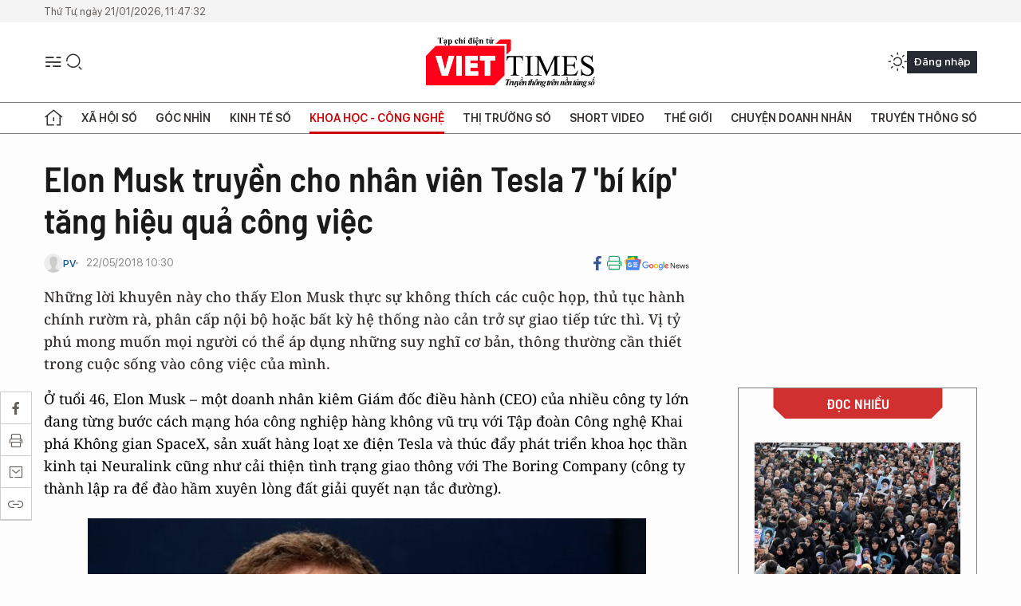

--- FILE ---
content_type: text/html;charset=utf-8
request_url: https://viettimes.vn/elon-musk-truyen-cho-nhan-vien-tesla-7-bi-kip-tang-hieu-qua-cong-viec-post79936.html
body_size: 24588
content:
<!DOCTYPE html> <html lang="vi"> <head> <title>Elon Musk truyền cho nhân viên Tesla 7 'bí kíp' tăng hiệu quả công việc | TẠP CHÍ ĐIỆN TỬ VIETTIMES</title> <meta name="description" content="Những lời khuyên này cho thấy Elon Musk thực sự không thích các cuộc họp, thủ tục hành chính rườm rà, phân cấp nội bộ hoặc bất kỳ hệ thống nào cản trở sự giao tiếp tức thì. Vị tỷ phú mong muốn mọi người có thể áp dụng những suy nghĩ cơ bản, thông thường cần thiết trong cuộc sống vào công việc của mình."/> <meta name="keywords" content="The Boring Company, Elon Musk, Tesla Model 3, Phân cấp, Business Insider, Hợp nhất, Ức chế, Ghi nhớ, Gặp phải, Bàn bạc, Ra lệnh, Email, Giao tiếp, Giảm bớt, Cản trở, Phần mềm, CEO, Lưu thông, Khuyến khích, Nói chuyện, Suy nghĩ, Hàng không vũ trụ"/> <meta name="news_keywords" content="The Boring Company, Elon Musk, Tesla Model 3, Phân cấp, Business Insider, Hợp nhất, Ức chế, Ghi nhớ, Gặp phải, Bàn bạc, Ra lệnh, Email, Giao tiếp, Giảm bớt, Cản trở, Phần mềm, CEO, Lưu thông, Khuyến khích, Nói chuyện, Suy nghĩ, Hàng không vũ trụ"/> <meta http-equiv="Content-Type" content="text/html; charset=utf-8" /> <meta http-equiv="X-UA-Compatible" content="IE=edge"/> <meta http-equiv="refresh" content="1800" /> <meta name="revisit-after" content="1 days" /> <meta name="viewport" content="width=device-width, initial-scale=1"> <meta http-equiv="content-language" content="vi" /> <meta name="format-detection" content="telephone=no"/> <meta name="format-detection" content="address=no"/> <meta name="apple-mobile-web-app-capable" content="yes"> <meta name="apple-mobile-web-app-status-bar-style" content="black"> <meta name="apple-mobile-web-app-title" content="TẠP CHÍ ĐIỆN TỬ VIETTIMES"/> <meta name="referrer" content="no-referrer-when-downgrade"/> <link rel="shortcut icon" href="https://cdn.viettimes.vn/assets/web/styles/img/favicon.ico" type="image/x-icon" /> <link rel="preconnect" href="https://cdn.viettimes.vn"/> <link rel="dns-prefetch" href="https://cdn.viettimes.vn"/> <link rel="dns-prefetch" href="//www.google-analytics.com" /> <link rel="dns-prefetch" href="//www.googletagmanager.com" /> <link rel="dns-prefetch" href="//stc.za.zaloapp.com" /> <link rel="dns-prefetch" href="//fonts.googleapis.com" /> <script> var cmsConfig = { domainDesktop: 'https://viettimes.vn', domainMobile: 'https://viettimes.vn', domainApi: 'https://api.viettimes.vn', domainStatic: 'https://cdn.viettimes.vn', domainLog: 'https://log.viettimes.vn', googleAnalytics: 'G-9VXR93J6QG', siteId: 0, pageType: 1, objectId: 79936, adsZone: 93, allowAds: false, adsLazy: true, antiAdblock: true, }; var USER_AGENT=window.navigator&&(window.navigator.userAgent||window.navigator.vendor)||window.opera||"",IS_MOBILE=/Android|webOS|iPhone|iPod|BlackBerry|Windows Phone|IEMobile|Mobile Safari|Opera Mini/i.test(USER_AGENT),IS_REDIRECT=!1;function setCookie(e,o,i){var n=new Date,i=(n.setTime(n.getTime()+24*i*60*60*1e3),"expires="+n.toUTCString());document.cookie=e+"="+o+"; "+i+";path=/;"}function getCookie(e){var o=document.cookie.indexOf(e+"="),i=o+e.length+1;return!o&&e!==document.cookie.substring(0,e.length)||-1===o?null:(-1===(e=document.cookie.indexOf(";",i))&&(e=document.cookie.length),unescape(document.cookie.substring(i,e)))}; </script> <script> if(USER_AGENT && USER_AGENT.indexOf("facebot") <= 0 && USER_AGENT.indexOf("facebookexternalhit") <= 0) { var query = ''; var hash = ''; if (window.location.search) query = window.location.search; if (window.location.hash) hash = window.location.hash; var canonicalUrl = 'https://viettimes.vn/elon-musk-truyen-cho-nhan-vien-tesla-7-bi-kip-tang-hieu-qua-cong-viec-post79936.html' + query + hash ; var curUrl = decodeURIComponent(window.location.href); if(!location.port && canonicalUrl.startsWith("http") && curUrl != canonicalUrl){ window.location.replace(canonicalUrl); } } </script> <meta name="author" content="TẠP CHÍ ĐIỆN TỬ VIETTIMES" /> <meta name="copyright" content="Copyright © 2026 by TẠP CHÍ ĐIỆN TỬ VIETTIMES" /> <meta name="RATING" content="GENERAL" /> <meta name="GENERATOR" content="TẠP CHÍ ĐIỆN TỬ VIETTIMES" /> <meta content="TẠP CHÍ ĐIỆN TỬ VIETTIMES" itemprop="sourceOrganization" name="source"/> <meta content="news" itemprop="genre" name="medium"/> <meta name="robots" content="noarchive, max-image-preview:large, index, follow" /> <meta name="GOOGLEBOT" content="noarchive, max-image-preview:large, index, follow" /> <link rel="canonical" href="https://viettimes.vn/elon-musk-truyen-cho-nhan-vien-tesla-7-bi-kip-tang-hieu-qua-cong-viec-post79936.html" /> <meta property="og:site_name" content="TẠP CHÍ ĐIỆN TỬ VIETTIMES"/> <meta property="og:rich_attachment" content="true"/> <meta property="og:type" content="article"/> <meta property="og:url" content="https://viettimes.vn/elon-musk-truyen-cho-nhan-vien-tesla-7-bi-kip-tang-hieu-qua-cong-viec-post79936.html"/> <meta property="og:image" content="https://cdn.viettimes.vn/images/8f57e31090c6e6a8f88d6b852c8b04f7c5e394e0856d7c61713df3988ee2e7c682e37c810d74a4113b3b12ee4dd39790da6833b6575225ec3d6e92df349ef364/643465_IANU.jpg.webp"/> <meta property="og:image:width" content="1200"/> <meta property="og:image:height" content="630"/> <meta property="og:title" content="Elon Musk truyền cho nhân viên Tesla 7 &#39;bí kíp&#39; tăng hiệu quả công việc"/> <meta property="og:description" content="Những lời khuyên này cho thấy Elon Musk thực sự không thích các cuộc họp, thủ tục hành chính rườm rà, phân cấp nội bộ hoặc bất kỳ hệ thống nào cản trở sự giao tiếp tức thì. Vị tỷ phú mong muốn mọi người có thể áp dụng những suy nghĩ cơ bản, thông thường cần thiết trong cuộc sống vào công việc của mình."/> <meta name="twitter:card" value="summary"/> <meta name="twitter:url" content="https://viettimes.vn/elon-musk-truyen-cho-nhan-vien-tesla-7-bi-kip-tang-hieu-qua-cong-viec-post79936.html"/> <meta name="twitter:title" content="Elon Musk truyền cho nhân viên Tesla 7 &#39;bí kíp&#39; tăng hiệu quả công việc"/> <meta name="twitter:description" content="Những lời khuyên này cho thấy Elon Musk thực sự không thích các cuộc họp, thủ tục hành chính rườm rà, phân cấp nội bộ hoặc bất kỳ hệ thống nào cản trở sự giao tiếp tức thì. Vị tỷ phú mong muốn mọi người có thể áp dụng những suy nghĩ cơ bản, thông thường cần thiết trong cuộc sống vào công việc của mình."/> <meta name="twitter:image" content="https://cdn.viettimes.vn/images/8f57e31090c6e6a8f88d6b852c8b04f7c5e394e0856d7c61713df3988ee2e7c682e37c810d74a4113b3b12ee4dd39790da6833b6575225ec3d6e92df349ef364/643465_IANU.jpg.webp"/> <meta name="twitter:site" content="@TẠP CHÍ ĐIỆN TỬ VIETTIMES"/> <meta name="twitter:creator" content="@TẠP CHÍ ĐIỆN TỬ VIETTIMES"/> <meta property="article:publisher" content="https://web.facebook.com/viettimes.vn" /> <meta property="article:tag" content="The Boring Company,elon musk,tesla model 3,phân cấp,Business Insider,hợp nhất,Ức Chế,ghi nhớ,Gặp Phải,bàn bạc,ra lệnh,Email,giao tiếp,Giảm Bớt,cản trở,phần mềm,CEO,lưu thông,khuyến khích,nói chuyện,suy nghĩ,hàng không vũ trụ"/> <meta property="article:section" content="Công nghệ,Khoa học - Công nghệ ,Tin công nghệ,Xe" /> <meta property="article:published_time" content="2018-05-22T17:30:00+0700"/> <meta property="article:modified_time" content="2018-05-22T15:56:38+0700"/> <script type="application/ld+json"> { "@context": "http://schema.org", "@type": "Organization", "name": "TẠP CHÍ ĐIỆN TỬ VIETTIMES", "url": "https://viettimes.vn", "logo": "https://cdn.viettimes.vn/assets/web/styles/img/logo.png", "foundingDate": "2016", "founders": [ { "@type": "Person", "name": "Cơ quan của Hội Truyền thông số Việt Nam" } ], "address": [ { "@type": "PostalAddress", "streetAddress": "Hà Nội", "addressLocality": "Hà Nội City", "addressRegion": "Northeast", "postalCode": "100000", "addressCountry": "VNM" } ], "contactPoint": [ { "@type": "ContactPoint", "telephone": "+84-862-774-832", "contactType": "customer service" }, { "@type": "ContactPoint", "telephone": "+84-932-288-166", "contactType": "customer service" } ], "sameAs": [ "https://www.youtube.com/@TapchiVietTimes", "https://web.facebook.com/viettimes.vn/", "https://www.tiktok.com/@viettimes.vn?lang=vi-VN" ] } </script> <script type="application/ld+json"> { "@context" : "https://schema.org", "@type" : "WebSite", "name": "TẠP CHÍ ĐIỆN TỬ VIETTIMES", "url": "https://viettimes.vn", "alternateName" : "Tạp chí điện tử Viettimes, Cơ quan của Hội Truyền thông số Việt Nam", "potentialAction": { "@type": "SearchAction", "target": { "@type": "EntryPoint", "urlTemplate": "https:\/\/viettimes.vn/search/?q={search_term_string}" }, "query-input": "required name=search_term_string" } } </script> <script type="application/ld+json"> { "@context":"http://schema.org", "@type":"BreadcrumbList", "itemListElement":[ { "@type":"ListItem", "position":1, "item":{ "@id":"https://viettimes.vn/tin-ict/", "name":"Tin công nghệ" } } ] } </script> <script type="application/ld+json"> { "@context": "http://schema.org", "@type": "NewsArticle", "mainEntityOfPage":{ "@type":"WebPage", "@id":"https://viettimes.vn/elon-musk-truyen-cho-nhan-vien-tesla-7-bi-kip-tang-hieu-qua-cong-viec-post79936.html" }, "headline": "Elon Musk truyền cho nhân viên Tesla 7 'bí kíp' tăng hiệu quả công việc", "description": "Những lời khuyên này cho thấy Elon Musk thực sự không thích các cuộc họp, thủ tục hành chính rườm rà, phân cấp nội bộ hoặc bất kỳ hệ thống nào cản trở sự giao tiếp tức thì. Vị tỷ phú mong muốn mọi người có thể áp dụng những suy nghĩ cơ bản, thông thường cần thiết trong cuộc sống vào công việc của mình.", "image": { "@type": "ImageObject", "url": "https://cdn.viettimes.vn/images/8f57e31090c6e6a8f88d6b852c8b04f7c5e394e0856d7c61713df3988ee2e7c682e37c810d74a4113b3b12ee4dd39790da6833b6575225ec3d6e92df349ef364/643465_IANU.jpg.webp", "width" : 1200, "height" : 675 }, "datePublished": "2018-05-22T17:30:00+0700", "dateModified": "2018-05-22T15:56:38+0700", "author": { "@type": "Person", "name": "PV" }, "publisher": { "@type": "Organization", "name": "TẠP CHÍ ĐIỆN TỬ VIETTIMES", "logo": { "@type": "ImageObject", "url": "https:\/\/cdn.viettimes.vn/assets/web/styles/img/logo.png" } } } </script> <link rel="preload" href="https://cdn.viettimes.vn/assets/web/styles/fonts/audio/icomoon.woff" as="font" type="font/woff" crossorigin=""> <link rel="preload" href="https://cdn.viettimes.vn/assets/web/styles/fonts/icomoon/icomoon-12-12-25.woff" as="font" type="font/woff" crossorigin=""> <link rel="preload" href="https://cdn.viettimes.vn/assets/web/styles/fonts/SFProDisplay/SFProDisplay-BlackItalic.woff2" as="font" type="font/woff2" crossorigin=""> <link rel="preload" href="https://cdn.viettimes.vn/assets/web/styles/fonts/SFProDisplay/SFProDisplay-Bold.woff2" as="font" type="font/woff2" crossorigin=""> <link rel="preload" href="https://cdn.viettimes.vn/assets/web/styles/fonts/SFProDisplay/SFProDisplay-Semibold.woff2" as="font" type="font/woff2" crossorigin=""> <link rel="preload" href="https://cdn.viettimes.vn/assets/web/styles/fonts/SFProDisplay/SFProDisplay-Medium.woff2" as="font" type="font/woff2" crossorigin=""> <link rel="preload" href="https://cdn.viettimes.vn/assets/web/styles/fonts/SFProDisplay/SFProDisplay-Regular.woff2" as="font" type="font/woff2" crossorigin=""> <link rel="preload" href="https://cdn.viettimes.vn/assets/web/styles/fonts/BSC/BarlowSemiCondensed-Bold.woff2" as="font" type="font/woff2" crossorigin=""> <link rel="preload" href="https://cdn.viettimes.vn/assets/web/styles/fonts/BSC/BarlowSemiCondensed-SemiBold.woff2" as="font" type="font/woff2" crossorigin=""> <link rel="preload" href="https://cdn.viettimes.vn/assets/web/styles/fonts/NotoSerif/NotoSerif-Bold.woff2" as="font" type="font/woff2" crossorigin=""> <link rel="preload" href="https://cdn.viettimes.vn/assets/web/styles/fonts/NotoSerif/NotoSerif-Medium.woff2" as="font" type="font/woff2" crossorigin=""> <link rel="preload" href="https://cdn.viettimes.vn/assets/web/styles/fonts/NotoSerif/NotoSerif-Regular.woff2" as="font" type="font/woff2" crossorigin=""> <link rel="preload" href="https://cdn.viettimes.vn/assets/web/styles/fonts/PoppinsZ/PoppinsZ-SemiBold.woff2" as="font" type="font/woff2" crossorigin=""> <link rel="preload" href="https://cdn.viettimes.vn/assets/web/styles/fonts/PoppinsZ/PoppinsZ-Medium.woff2" as="font" type="font/woff2" crossorigin=""> <link rel="preload" href="https://cdn.viettimes.vn/assets/web/styles/fonts/PoppinsZ/PoppinsZ-Regular.woff2" as="font" type="font/woff2" crossorigin=""> <link rel="preload" href="https://cdn.viettimes.vn/assets/web/styles/css/main.min-1.0.30.css" as="style"> <link rel="preload" href="https://cdn.viettimes.vn/assets/web/js/main.min-1.0.31.js" as="script"> <link rel="preload" href="https://cdn.viettimes.vn/assets/web/js/detail.min-1.0.14.js" as="script"> <link id="cms-style" rel="stylesheet" href="https://cdn.viettimes.vn/assets/web/styles/css/main.min-1.0.30.css"> <script type="text/javascript"> var _metaOgUrl = 'https://viettimes.vn/elon-musk-truyen-cho-nhan-vien-tesla-7-bi-kip-tang-hieu-qua-cong-viec-post79936.html'; var page_title = document.title; var tracked_url = window.location.pathname + window.location.search + window.location.hash; var cate_path = 'tin-ict'; if (cate_path.length > 0) { tracked_url = "/" + cate_path + tracked_url; } </script> <script async="" src="https://www.googletagmanager.com/gtag/js?id=G-9VXR93J6QG"></script> <script> if(!IS_REDIRECT){ window.dataLayer = window.dataLayer || []; function gtag(){dataLayer.push(arguments);} gtag('js', new Date()); gtag('config', 'G-9VXR93J6QG', {page_path: tracked_url}); } </script> </head> <body class="detail-normal"> <div id="sdaWeb_SdaMasthead" class="rennab banner-top" data-platform="1" data-position="Web_SdaMasthead" style="display:none"> </div> <header class="site-header"> <div class="top-header"> <time class="time" id="today"></time> </div> <div class="grid"> <div class="menu-search"> <i class="ic-menu"></i> <div class="search"> <i class="ic-search"></i> <div class="search-form"> <div class="advance-search"> <input type="text" class="txtsearch" placeholder="Nhập từ khóa cần tìm"> <select id="dlMode" class="select-mode"> <option value="4" selected="">Tìm theo tiêu đề</option> <option value="5">Bài viết</option> <option value="2">Tác giả</option> </select> </div> <button type="button" class="btn btn_search" aria-label="Tìm kiếm"> <i class="ic-search"></i>Tìm kiếm </button> </div> </div> </div> <a class="logo" href="https://viettimes.vn" title="TẠP CHÍ ĐIỆN TỬ VIETTIMES">TẠP CHÍ ĐIỆN TỬ VIETTIMES</a> <div class="hdr-action"> <a href="javascript:void(0);" class="notification" title="Nhận thông báo"> <i class="ic-notification"></i> </a> <a href="javascript:void(0);" class="dark-mode" title="Chế độ tối"> <i class="ic-sun"></i> <i class="ic-moon"></i> </a> <div class="wrap-user user-profile"></div> </div> </div> <ul class="menu"> <li class="main"> <a href="/" class="menu-heading" title="Trang chủ"><i class="ic-home"></i></a> </li> <li class="main" data-id="175"> <a class="menu-heading" href="https://viettimes.vn/xa-hoi-so/" title="Xã hội số">Xã hội số</a> <div class="cate-news loading" data-zone="175"></div> </li> <li class="main" data-id="115"> <a class="menu-heading" href="https://viettimes.vn/goc-nhin-truyen-thong/" title="Góc nhìn">Góc nhìn</a> <div class="cate-news loading" data-zone="115"></div> </li> <li class="main" data-id="3"> <a class="menu-heading" href="https://viettimes.vn/kinh-te-so/" title="Kinh tế số">Kinh tế số</a> <div class="cate-news loading" data-zone="3"></div> </li> <li class="main" data-id="109"> <a class="menu-heading active" href="https://viettimes.vn/khoa-hoc-cong-nghe/" title="Khoa học - Công nghệ ">Khoa học - Công nghệ </a> <div class="cate-news loading" data-zone="109"></div> </li> <li class="main" data-id="189"> <a class="menu-heading" href="https://viettimes.vn/thi-truong-so/" title="Thị trường số">Thị trường số</a> <div class="cate-news loading" data-zone="189"></div> </li> <li class="main" data-id="195"> <a class="menu-heading" href="https://viettimes.vn/short/" title="Short Video">Short Video</a> <div class="cate-news loading" data-zone="195"></div> </li> <li class="main" data-id="121"> <a class="menu-heading" href="https://viettimes.vn/the-gioi/" title="Thế giới">Thế giới</a> <div class="cate-news loading" data-zone="121"></div> </li> <li class="main" data-id="38"> <a class="menu-heading" href="https://viettimes.vn/doanh-nghiep-doanh-nhan/" title="Chuyện doanh nhân ">Chuyện doanh nhân </a> <div class="cate-news loading" data-zone="38"></div> </li> <li class="main" data-id="116"> <a class="menu-heading" href="https://viettimes.vn/vdca/" title="Truyền thông số">Truyền thông số</a> <div class="cate-news loading" data-zone="116"></div> </li> </ul> </header> <div class="big-menu-vertical"> <div class="hdr-action"> <i class="ic-close">close</i> <a href="#" class="notification"> <i class="ic-notification"></i> </a> <a href="#" class="dark-mode hidden"> <i class="ic-sun"></i> <i class="ic-moon"></i> </a> <a href="#" class="btn-modal" data-target="loginModal"> Đăng nhập </a> </div> <ul class="menu"> <li class="main"> <a href="/" class="menu-heading" title="Trang chủ"><i class="ic-home"></i>Trang chủ</a> </li> <li class="main"> <a class="menu-heading" href="https://viettimes.vn/xa-hoi-so/" title="Xã hội số">Xã hội số</a> <i class="ic-chevron-down"></i> <ul class="sub-menu"> <li class="main"> <a href="https://viettimes.vn/xa-hoi-su-kien/" title="Xã hội">Xã hội</a> </li> <li class="main"> <a href="https://viettimes.vn/phap-luat/" title="Pháp luật">Pháp luật</a> </li> <li class="main"> <a href="https://viettimes.vn/xa-hoi/y-te/" title="Y tế">Y tế</a> </li> </ul> </li> <li class="main"> <a class="menu-heading" href="https://viettimes.vn/goc-nhin-truyen-thong/" title="Góc nhìn">Góc nhìn</a> </li> <li class="main"> <a class="menu-heading" href="https://viettimes.vn/kinh-te-so/" title="Kinh tế số">Kinh tế số</a> <i class="ic-chevron-down"></i> <ul class="sub-menu"> <li class="main"> <a href="https://viettimes.vn/bat-dong-san/" title="Bất động sản">Bất động sản</a> </li> <li class="main"> <a href="https://viettimes.vn/kinh-te-du-lieu/du-lieu/" title="Dữ liệu">Dữ liệu</a> </li> <li class="main"> <a href="https://viettimes.vn/kinh-te-du-lieu/quan-tri/" title="Kinh Doanh">Kinh Doanh</a> </li> <li class="main"> <a href="https://viettimes.vn/chung-khoan/" title="Chứng khoán">Chứng khoán</a> </li> </ul> </li> <li class="main"> <a class="menu-heading active" href="https://viettimes.vn/khoa-hoc-cong-nghe/" title="Khoa học - Công nghệ ">Khoa học - Công nghệ </a> <i class="ic-chevron-down"></i> <ul class="sub-menu"> <li class="main"> <a href="https://viettimes.vn/ai/" title="AI">AI</a> </li> <li class="main"> <a href="https://viettimes.vn/cong-nghe/chuyen-doi-so/" title="Chuyển đổi số">Chuyển đổi số</a> </li> <li class="main"> <a href="https://viettimes.vn/ha-tang-so/" title="Hạ tầng số">Hạ tầng số</a> </li> </ul> </li> <li class="main"> <a class="menu-heading" href="https://viettimes.vn/thi-truong-so/" title="Thị trường số">Thị trường số</a> <i class="ic-chevron-down"></i> <ul class="sub-menu"> <li class="main"> <a href="https://viettimes.vn/oto-xe-may/" title="Xe">Xe</a> </li> <li class="main"> <a href="https://viettimes.vn/san-pham-dich-vu/" title="Sản phẩm dịch vụ">Sản phẩm dịch vụ</a> </li> <li class="main"> <a href="https://viettimes.vn/tu-van-tieu-dung/" title="Tư vấn tiêu dùng">Tư vấn tiêu dùng</a> </li> </ul> </li> <li class="main"> <a class="menu-heading" href="https://viettimes.vn/the-gioi/" title="Thế giới">Thế giới</a> <i class="ic-chevron-down"></i> <ul class="sub-menu"> <li class="main"> <a href="https://viettimes.vn/chuyen-la/" title="Chuyện lạ">Chuyện lạ</a> </li> <li class="main"> <a href="https://viettimes.vn/the-gioi/phan-tich/" title="Phân tích">Phân tích</a> </li> <li class="main"> <a href="https://viettimes.vn/cong-nghe-moi/" title="Công nghệ mới">Công nghệ mới</a> </li> </ul> </li> <li class="main"> <a class="menu-heading" href="https://viettimes.vn/doanh-nghiep-doanh-nhan/" title="Chuyện doanh nhân ">Chuyện doanh nhân </a> </li> <li class="main"> <a class="menu-heading" href="https://viettimes.vn/vdca/" title="Truyền thông số">Truyền thông số</a> </li> <li class="main"> <a class="menu-heading" href="https://viettimes.vn/multimedia/" title="Viettimes Media">Viettimes Media</a> <i class="ic-chevron-down"></i> <ul class="sub-menu"> <li class="main"> <a href="https://viettimes.vn/anh/" title="Ảnh">Ảnh</a> </li> <li class="main"> <a href="https://viettimes.vn/video/" title="Video">Video</a> </li> <li class="main"> <a href="https://viettimes.vn/short/" title="Short Video">Short Video</a> </li> <li class="main"> <a href="https://viettimes.vn/emagazine/" title="Emagazine">Emagazine</a> </li> <li class="main"> <a href="https://viettimes.vn/infographic/" title="Infographic">Infographic</a> </li> </ul> </li> </ul> </div> <div class="site-body"> <div id="sdaWeb_SdaAfterMenu" class="rennab " data-platform="1" data-position="Web_SdaAfterMenu" style="display:none"> </div> <div class="container"> <div id="sdaWeb_SdaTop" class="rennab " data-platform="1" data-position="Web_SdaTop" style="display:none"> </div> <div class="col"> <div class="main-col"> <div class="article"> <div class="article__header"> <h1 class="article__title cms-title "> Elon Musk truyền cho nhân viên Tesla 7 'bí kíp' tăng hiệu quả công việc </h1> <div class="article__meta"> <div class="wrap-meta"> <div class="author"> <div class="wrap-avatar"> <img src="https://cdn.viettimes.vn/assets/web/styles/img/no-ava.png" alt="PV"> </div> <div class="author-info"> <a class="name" href="#" title="PV">PV</a> </div> </div> <time class="time" datetime="2018-05-22T17:30:00+0700" data-time="1526985000" data-friendly="false">22/05/2018 17:30</time> <meta class="cms-date" itemprop="datePublished" content="2018-05-22T17:30:00+0700"> </div> <div class="social article__social"> <a href="javascript:void(0);" class="item" data-href="https://viettimes.vn/elon-musk-truyen-cho-nhan-vien-tesla-7-bi-kip-tang-hieu-qua-cong-viec-post79936.html" data-rel="facebook" title="Facebook"> <i class="ic-facebook"></i> </a> <a href="javascript:void(0);" class="sendprint" title="In bài viết"><i class="ic-print"></i></a> <a href="https://news.google.com/publications/CAAiEE6ezvPKAM1ok3I5MxAd5DYqFAgKIhBOns7zygDNaJNyOTMQHeQ2?hl=vi" target="_blank" title="Google News"> <i class="ic-gg-news"> </i> </a> </div> </div> <div class="article__sapo cms-desc"> Những lời khuyên này cho thấy Elon Musk thực sự không thích các cuộc họp, thủ tục hành chính rườm rà, phân cấp nội bộ hoặc bất kỳ hệ thống nào cản trở sự giao tiếp tức thì. Vị tỷ phú mong muốn mọi người có thể áp dụng những suy nghĩ cơ bản, thông thường cần thiết trong cuộc sống vào công việc của mình. </div> <div id="sdaWeb_SdaArticleAfterSapo" class="rennab " data-platform="1" data-position="Web_SdaArticleAfterSapo" style="display:none"> </div> </div> <div class="article__social features"> <a href="javascript:void(0);" class="item fb" data-href="https://viettimes.vn/elon-musk-truyen-cho-nhan-vien-tesla-7-bi-kip-tang-hieu-qua-cong-viec-post79936.html" data-rel="facebook" title="Facebook"> <i class="ic-facebook"></i> </a> <a href="javascript:void(0);" class="print sendprint" title="In bài viết"><i class="ic-print"></i></a> <a href="javascript:void(0);" class="mail sendmail" data-href="https://viettimes.vn/elon-musk-truyen-cho-nhan-vien-tesla-7-bi-kip-tang-hieu-qua-cong-viec-post79936.html" data-rel="Gửi mail"> <i class="ic-mail"></i> </a> <a href="javascript:void(0);" class="item link" data-href="https://viettimes.vn/elon-musk-truyen-cho-nhan-vien-tesla-7-bi-kip-tang-hieu-qua-cong-viec-post79936.html" data-rel="copy"> <i class="ic-link"></i> </a> <a href="javascript:void(0);" onclick="ME.sendBookmark(this,79936);" class="bookmark btnBookmark hidden" title="Lưu tin" data-type="1" data-id="79936"> <i class="ic-bookmark"></i>Lưu tin </a> </div> <div class="article__body zce-content-body cms-body" itemprop="articleBody"> <p class="body-text">Ở tuổi 46, Elon Musk – một doanh nhân kiêm Giám đốc điều hành (CEO) của nhiều công ty lớn đang từng bước cách mạng hóa công nghiệp hàng không vũ trụ với Tập đoàn Công nghệ Khai phá Không gian SpaceX, sản xuất hàng loạt xe điện Tesla và thúc đẩy phát triển khoa học thần kinh tại Neuralink cũng như cải thiện tình trạng giao thông với The Boring Company (công ty thành lập ra để đào hầm xuyên lòng đất giải quyết nạn tắc đường).</p>
<figure class="picture"> <img src="[data-uri]" class="lazyload cms-photo" data-large-src="https://cdn.viettimes.vn/images/d2d8ecceb7f9fb92fdc6d38a7b8876b14d624b4442c83d647f3558b24f5ff3280aff067ff2d2bb38e98aefbcebbdb2addced13802b2ea3f99fc26a18450b2c38/143465_ZAZJ.jpg" data-src="https://cdn.viettimes.vn/images/cc114ff9a57bdedf14958f81e0c83909403cce2f9acf45198abbefe25b33a47c858afb05e2260c8096f2ae86e33951f1/143465_ZAZJ.jpg">
</figure>
<p class="body-text"><em>Elon Musk là một trong những doanh nhân, tỷ phú đang "thay đổi" thế giới từng ngày.</em></p>
<p class="body-text">Mới đây, Musk đã thông báo với nhân viên của Tesla rằng ông muốn áp dụng lịch làm việc 24/7 để phục vụ cho việc sản xuất dòng xe điện Tesla Model 3. Trong một email mà Musk gửi đến nhân viên, ông đã đưa ra một số thay đổi trong công việc tại Tesla.</p>
<p class="body-text">Theo <em>Business Insider</em>, Elon Musk đã yêu cầu khá nhiều ở nhân viên của mình và ở đoạn cuối của email, ông thậm chí có "mách" cho họ một số bí kíp làm việc hiệu quả của chính mình. Ngoài ra, vị tỷ phú còn khuyến khích nhân viên rằng nếu họ có bất cứ ý kiến nào giúp công việc tại Tesla trở nên tốt hơn và hiệu quả hơn thì đừng ngại ngần cho ông biết điều đó.</p>
<p class="body-text">Dưới đây là 7 lời khuyên giúp tăng hiệu quả công việc mà Elon Musk đã viết trong email gửi tới nhân viên, theo ngôn ngữ của chính ông:</p>
<p class="body-text"><em>"Tổ chức quá nhiều cuộc họp là một điều thường thấy ở các công ty lớn và điều này không hề đem lại hiệu quả như mong đợi. Chính vì vậy, bạn có thể tránh những cuộc họp lớn trừ khi chúng cung cấp một giá trị thực sự nào đó cho toàn bộ những người tham gia".</em></p>
<figure class="picture"> <img src="[data-uri]" class="lazyload cms-photo" data-large-src="https://cdn.viettimes.vn/images/d2d8ecceb7f9fb92fdc6d38a7b8876b14d624b4442c83d647f3558b24f5ff3287375539944ca2741b118a1bcc58f0b04dced13802b2ea3f99fc26a18450b2c38/254134_OISW.jpg" data-src="https://cdn.viettimes.vn/images/cc114ff9a57bdedf14958f81e0c83909403cce2f9acf45198abbefe25b33a47c4f16c9a61479970f47ae3108307954bf/254134_OISW.jpg">
</figure>
<p class="body-text"><em>Vị tỷ phú rõ ràng không phải là "fan" của những cuộc họp dài và không trọng tâm.</em></p>
<p class="body-text"><em>"Những cuộc họp thường xuyên nên được loại bỏ trừ khi bạn đang gặp phải một vấn đề cực kì cấp bách. Và khi vấn đề đã được giải quyết ổn thỏa thì tần suất các cuộc họp cũng nên được giảm bớt".</em></p>
<p class="body-text"><em>"Việc bạn gọi điện thoại hay thậm chí là rời khỏi cuộc họp chứng tỏ sự có mặt của bạn không tạo thêm bất cứ giá trị nào cho cuộc họp đó. Bạn sẽ không bị cho là không biết phép tắc và thô lỗ khi làm vậy mà ngược lại, việc bắt một ai đó ở lại cuộc họp và làm tốn thời gian của họ mới là hành động thô lỗ".</em></p>
<p class="body-text"><em>"Đừng sử dụng từ viết tắt hoặc những từ vô nghĩa cho những đối tượng, phần mềm hoặc quy trình tại Tesla. Nói chung, mọi thứ ở đây không cần một sự giải thích khiến người khác bị ức chế thông tin khi giao tiếp. Tôi không muốn mọi người phải ghi nhớ một bảng thuật ngữ riêng chỉ có nghĩa khi ở Tesla".</em></p>
<figure class="picture"> <img src="[data-uri]" class="lazyload cms-photo" data-large-src="https://cdn.viettimes.vn/images/d2d8ecceb7f9fb92fdc6d38a7b8876b14d624b4442c83d647f3558b24f5ff3284816b50f502c8b9b5b6a4cc41fb129bb9397c350fe49fcaf4b835b5971c4abf9/3127083_FMWD.jpg" data-src="https://cdn.viettimes.vn/images/cc114ff9a57bdedf14958f81e0c83909403cce2f9acf45198abbefe25b33a47c1161e2a79708fd7fbc2c459db088c6cddced13802b2ea3f99fc26a18450b2c38/3127083_FMWD.jpg">
</figure>
<p class="body-text"><em>Tại Tesla, bạn không cần phải sử dụng quá nhiều thuật ngữ cao siêu.</em></p>
<p class="body-text"><em>"Để làm việc nhanh chóng và hiệu quả, hãy truyền đạt thông tin bằng con đường ngắn nhất có thể chứ không phải thông qua những "chuỗi ra lệnh" của cấp trên. Bất kì người quản lí nào thực hiện điều này sẽ sớm phải rời Tesla và đến nơi khác làm việc".</em></p>
<figure class="picture"> <img src="[data-uri]" class="lazyload cms-photo" data-large-src="https://cdn.viettimes.vn/images/d2d8ecceb7f9fb92fdc6d38a7b8876b14d624b4442c83d647f3558b24f5ff328f19dfdddefecd31da98851f1e361ef2ddced13802b2ea3f99fc26a18450b2c38/466108_CDAT.jpg" data-src="https://cdn.viettimes.vn/images/cc114ff9a57bdedf14958f81e0c83909403cce2f9acf45198abbefe25b33a47c5d14ade825080fea89a48cf8dccb63d8/466108_CDAT.jpg">
</figure>
<p class="body-text"><em>Thông tin tại Tesla cần được truyền đạt nhanh chóng và chính xác.</em></p>
<p class="body-text"><em>"Sự tương tác kém giữa các bộ phận là nguyên nhân gây ra nhiều vấn đề. Cách đơn giản để giải quyết chính là cho phép các luồng thông tin lưu thông tự do giữa các bộ phận. Thông thường, để thực hiện nhiệm vụ nào đó, một cá nhân sẽ phải nói chuyện với quản lí của mình, quản lí sẽ báo cáo với giám đốc, sau đó giám đốc lại nói chuyện với cấp trên và người này lại trao đổi tiếp với một người cùng cấp, cuối cùng, họ lại truyền đạt lại với các cấp dưới rồi mới tới người thực sự tiến hành công việc. Vậy là, rất nhiều điều "ngu ngốc" sẽ phát sinh trong quá trình này. Sẽ tốt hơn rất nhiều nếu những người thực sự liên quan có thể bàn bạc với nhau một cách trực tiếp và ngay sau đó thực hiện công việc".</em></p>
<p class="body-text"><em>"Nhìn chung, hãy luôn để những suy nghĩ cơ bản, thông thường cần thiết trong cuộc sống làm "kim chỉ nam" của bạn. Nếu quy tắc của công ty trở nên lố bịch và vô lý trong một số trường hợp nhất định thì những quy tắc đó cần được thay đổi để trở nên phù hợp hơn".</em></p>
<figure class="picture"> <img src="[data-uri]" class="lazyload cms-photo" data-large-src="https://cdn.viettimes.vn/images/d2d8ecceb7f9fb92fdc6d38a7b8876b14d624b4442c83d647f3558b24f5ff328caa4391a510d7ee6c9872284faad7ee7dced13802b2ea3f99fc26a18450b2c38/566490_JCZE.jpg" data-src="https://cdn.viettimes.vn/images/cc114ff9a57bdedf14958f81e0c83909403cce2f9acf45198abbefe25b33a47cb986a1cea61440b433409a4779a45d29/566490_JCZE.jpg">
</figure>
<p class="body-text"><em>Theo Elon Musk, những quy tắc vô lý, kì quặc trong một số trường hợp có thể được thay đổi.</em></p>
<p class="body-text"><strong>Theo ICT News</strong></p>
<div> http://ictnews.vn/kinh-doanh/doanh-nghiep/elon-musk-truyen-cho-nhan-vien-tesla-7-bi-kip-tang-hieu-qua-cong-viec-167693.ict
</div> <div class="article__source"> <div class="source"> <span class="name">ICTNews</span> </div> </div> <div id="sdaWeb_SdaArticleAfterBody" class="rennab " data-platform="1" data-position="Web_SdaArticleAfterBody" style="display:none"> </div> <div class="article__tag"> <h3 class="box-heading"> <span class="title">Từ khóa: </span> </h3> <div class="box-content"> <a href="https://viettimes.vn/tu-khoa/the-boring-company-tag42793.html" title="The Boring Company">#The Boring Company</a> <a href="https://viettimes.vn/tu-khoa/elon-musk-tag140321.html" title="elon musk">#elon musk</a> <a href="https://viettimes.vn/tu-khoa/tesla-model-3-tag39148.html" title="tesla model 3">#tesla model 3</a> <a href="https://viettimes.vn/tu-khoa/phan-cap-tag3479.html" title="phân cấp">#phân cấp</a> <a href="https://viettimes.vn/tu-khoa/business-insider-tag13585.html" title="Business Insider">#Business Insider</a> <a href="https://viettimes.vn/tu-khoa/hop-nhat-tag19790.html" title="hợp nhất">#hợp nhất</a> <a href="https://viettimes.vn/tu-khoa/uc-che-tag53400.html" title="Ức Chế">#Ức Chế</a> <a href="https://viettimes.vn/tu-khoa/ghi-nho-tag18367.html" title="ghi nhớ">#ghi nhớ</a> <a href="https://viettimes.vn/tu-khoa/gap-phai-tag49429.html" title="Gặp Phải">#Gặp Phải</a> <a href="https://viettimes.vn/tu-khoa/ban-bac-tag23480.html" title="bàn bạc">#bàn bạc</a> <a href="https://viettimes.vn/tu-khoa/ra-lenh-tag5129.html" title="ra lệnh">#ra lệnh</a> <a href="https://viettimes.vn/tu-khoa/email-tag89.html" title="Email">#Email</a> <a href="https://viettimes.vn/tu-khoa/giao-tiep-tag20382.html" title="giao tiếp">#giao tiếp</a> <a href="https://viettimes.vn/tu-khoa/giam-bot-tag50001.html" title="Giảm Bớt">#Giảm Bớt</a> <a href="https://viettimes.vn/tu-khoa/can-tro-tag7946.html" title="cản trở">#cản trở</a> <a href="https://viettimes.vn/tu-khoa/phan-mem-tag84.html" title="phần mềm">#phần mềm</a> <a href="https://viettimes.vn/tu-khoa/ceo-tag2248.html" title="CEO">#CEO</a> <a href="https://viettimes.vn/tu-khoa/luu-thong-tag4642.html" title="lưu thông">#lưu thông</a> <a href="https://viettimes.vn/tu-khoa/khuyen-khich-tag823.html" title="khuyến khích">#khuyến khích</a> <a href="https://viettimes.vn/tu-khoa/noi-chuyen-tag5994.html" title="nói chuyện">#nói chuyện</a> <a href="https://viettimes.vn/tu-khoa/suy-nghi-tag206.html" title="suy nghĩ">#suy nghĩ</a> <a href="https://viettimes.vn/tu-khoa/hang-khong-vu-tru-tag25067.html" title="hàng không vũ trụ">#hàng không vũ trụ</a> </div> </div> <div id="sdaWeb_SdaArticleAfterTag" class="rennab " data-platform="1" data-position="Web_SdaArticleAfterTag" style="display:none"> </div> <div class="article__meta"> <div class="fb-like" data-href="https://viettimes.vn/elon-musk-truyen-cho-nhan-vien-tesla-7-bi-kip-tang-hieu-qua-cong-viec-post79936.html" data-width="" data-layout="button_count" data-action="like" data-size="small" data-share="true"></div> <a href="javascript:void(0);" onclick="ME.sendBookmark(this,79936);" class="bookmark btnBookmark hidden" title="Lưu tin" data-type="1" data-id="79936"> <i class="ic-bookmark"></i>Lưu tin </a> </div> <div class="wrap-comment" id="comment79936" data-id="79936" data-type="20"></div> <div id="sdaWeb_SdaArticleAfterComment" class="rennab " data-platform="1" data-position="Web_SdaArticleAfterComment" style="display:none"> </div> </div> </div> </div> <div class="sub-col"> <div id="sidebar-top-1"> <div class="hot-news"> <h3 class="box-heading"> <span class="title">Đọc nhiều</span> </h3> <div class="box-content" data-source="mostread-news"> <article class="story"> <figure class="story__thumb"> <a class="cms-link" href="https://viettimes.vn/my-co-the-tan-cong-iran-trong-24-gio-rut-gap-nhan-su-khoi-cac-can-cu-trung-dong-post193711.html" title="Mỹ có thể tấn công Iran trong 24 giờ, rút gấp nhân sự khỏi các căn cứ Trung Đông"> <img class="lazyload" src="[data-uri]" data-src="https://cdn.viettimes.vn/images/[base64]/my-co-the-danh-iran-trong-24-gio-rut-gap-nhan-su-khoi-cac-can-cu-trung-dong.png.webp" data-srcset="https://cdn.viettimes.vn/images/[base64]/my-co-the-danh-iran-trong-24-gio-rut-gap-nhan-su-khoi-cac-can-cu-trung-dong.png.webp 1x, https://cdn.viettimes.vn/images/[base64]/my-co-the-danh-iran-trong-24-gio-rut-gap-nhan-su-khoi-cac-can-cu-trung-dong.png.webp 2x" alt="Người dân tham dự lễ tang của các thành viên lực lượng an ninh thiệt mạng trong các cuộc biểu tình nổ ra do sự sụp đổ giá trị đồng tiền ở Tehran, Iran, ngày 14/1. Ảnh: Reuters."> <noscript><img src="https://cdn.viettimes.vn/images/[base64]/my-co-the-danh-iran-trong-24-gio-rut-gap-nhan-su-khoi-cac-can-cu-trung-dong.png.webp" srcset="https://cdn.viettimes.vn/images/[base64]/my-co-the-danh-iran-trong-24-gio-rut-gap-nhan-su-khoi-cac-can-cu-trung-dong.png.webp 1x, https://cdn.viettimes.vn/images/[base64]/my-co-the-danh-iran-trong-24-gio-rut-gap-nhan-su-khoi-cac-can-cu-trung-dong.png.webp 2x" alt="Người dân tham dự lễ tang của các thành viên lực lượng an ninh thiệt mạng trong các cuộc biểu tình nổ ra do sự sụp đổ giá trị đồng tiền ở Tehran, Iran, ngày 14/1. Ảnh: Reuters." class="image-fallback"></noscript> </a> </figure> <h2 class="story__heading" data-tracking="193711"> <a class="cms-link " href="https://viettimes.vn/my-co-the-tan-cong-iran-trong-24-gio-rut-gap-nhan-su-khoi-cac-can-cu-trung-dong-post193711.html" title="Mỹ có thể tấn công Iran trong 24 giờ, rút gấp nhân sự khỏi các căn cứ Trung Đông"> Mỹ có thể tấn công Iran trong 24 giờ, rút gấp nhân sự khỏi các căn cứ Trung Đông </a> </h2> </article> <article class="story"> <figure class="story__thumb"> <a class="cms-link" href="https://viettimes.vn/vi-sao-he-thong-phong-khong-s-300-cua-venezuela-ngat-ket-noi-voi-radar-trong-vu-dot-kich-cua-my-post193804.html" title="Vì sao hệ thống phòng không S-300 của Venezuela &#34;ngắt kết nối&#34; với radar trong vụ đột kích của Mỹ?"> <img class="lazyload" src="[data-uri]" data-src="https://cdn.viettimes.vn/images/[base64]/vi-sao-he-thong-phong-khong-s-300-cua-venezuela-ngat-ket-noi-voi-radar-trong-vu-dot-kich-cua-my.png.webp" alt="Phương tiện phóng thuộc hệ thống S-300V. Ảnh: MW."> <noscript><img src="https://cdn.viettimes.vn/images/[base64]/vi-sao-he-thong-phong-khong-s-300-cua-venezuela-ngat-ket-noi-voi-radar-trong-vu-dot-kich-cua-my.png.webp" alt="Phương tiện phóng thuộc hệ thống S-300V. Ảnh: MW." class="image-fallback"></noscript> </a> </figure> <h2 class="story__heading" data-tracking="193804"> <a class="cms-link " href="https://viettimes.vn/vi-sao-he-thong-phong-khong-s-300-cua-venezuela-ngat-ket-noi-voi-radar-trong-vu-dot-kich-cua-my-post193804.html" title="Vì sao hệ thống phòng không S-300 của Venezuela &#34;ngắt kết nối&#34; với radar trong vụ đột kích của Mỹ?"> Vì sao hệ thống phòng không S-300 của Venezuela "ngắt kết nối" với radar trong vụ đột kích của Mỹ? </a> </h2> </article> <article class="story"> <figure class="story__thumb"> <a class="cms-link" href="https://viettimes.vn/thi-truong-kiev-bat-ngo-keu-goi-nguoi-dan-roi-khoi-thanh-pho-post193809.html" title="Thị trưởng Kiev bất ngờ kêu gọi người dân rời khỏi thành phố"> <img class="lazyload" src="[data-uri]" data-src="https://cdn.viettimes.vn/images/[base64]/thi-truong-kiev-bat-ngo-keu-goi-nguoi-dan-roi-khoi-thanh-pho.jpg.webp" alt="Thị trưởng Kiev Vitaly Klitschko. Ảnh: Getty."> <noscript><img src="https://cdn.viettimes.vn/images/[base64]/thi-truong-kiev-bat-ngo-keu-goi-nguoi-dan-roi-khoi-thanh-pho.jpg.webp" alt="Thị trưởng Kiev Vitaly Klitschko. Ảnh: Getty." class="image-fallback"></noscript> </a> </figure> <h2 class="story__heading" data-tracking="193809"> <a class="cms-link " href="https://viettimes.vn/thi-truong-kiev-bat-ngo-keu-goi-nguoi-dan-roi-khoi-thanh-pho-post193809.html" title="Thị trưởng Kiev bất ngờ kêu gọi người dân rời khỏi thành phố"> Thị trưởng Kiev bất ngờ kêu gọi người dân rời khỏi thành phố </a> </h2> </article> <article class="story"> <figure class="story__thumb"> <a class="cms-link" href="https://viettimes.vn/dan-mach-tro-thanh-quoc-gia-thu-ba-so-huu-hoan-toan-tiem-kich-f-35-the-he-5-sau-khi-loai-bien-f-16-post193908.html" title="Đan Mạch trở thành quốc gia thứ ba sở hữu hoàn toàn tiêm kích F-35 thế hệ 5 sau khi loại biên F-16"> <img class="lazyload" src="[data-uri]" data-src="https://cdn.viettimes.vn/images/[base64]/dan-mach-loai-bien-f-16-tro-thanh-quoc-gia-thu-ba-so-huu-hoan-toan-tiem-kich-f-35-the-he-5.jpg.webp" alt="Chiến đấu cơ thế hệ 5 F-35A do Mỹ chế tạo. Ảnh: MW."> <noscript><img src="https://cdn.viettimes.vn/images/[base64]/dan-mach-loai-bien-f-16-tro-thanh-quoc-gia-thu-ba-so-huu-hoan-toan-tiem-kich-f-35-the-he-5.jpg.webp" alt="Chiến đấu cơ thế hệ 5 F-35A do Mỹ chế tạo. Ảnh: MW." class="image-fallback"></noscript> </a> </figure> <h2 class="story__heading" data-tracking="193908"> <a class="cms-link " href="https://viettimes.vn/dan-mach-tro-thanh-quoc-gia-thu-ba-so-huu-hoan-toan-tiem-kich-f-35-the-he-5-sau-khi-loai-bien-f-16-post193908.html" title="Đan Mạch trở thành quốc gia thứ ba sở hữu hoàn toàn tiêm kích F-35 thế hệ 5 sau khi loại biên F-16"> Đan Mạch trở thành quốc gia thứ ba sở hữu hoàn toàn tiêm kích F-35 thế hệ 5 sau khi loại biên F-16 </a> </h2> </article> <article class="story"> <figure class="story__thumb"> <a class="cms-link" href="https://viettimes.vn/1000-chiec-j-20-manh-long-lan-song-tiem-kich-tang-hinh-khien-uu-the-khong-quan-phuong-tay-lung-lay-post193775.html" title="1.000 chiếc J-20 Mãnh Long: Làn sóng tiêm kích tàng hình khiến ưu thế không quân phương Tây lung lay"> <img class="lazyload" src="[data-uri]" data-src="https://cdn.viettimes.vn/images/[base64]/1000-chiec-j-20-manh-long-lan-song-tiem-kich-tang-hinh-khien-uu-the-khong-quan-phuong-tay-lung-lay.png.webp" alt="Máy bay chiến đấu J-20 của Không quân Quân Giải phóng Nhân dân Trung Quốc. Ảnh: MW."> <noscript><img src="https://cdn.viettimes.vn/images/[base64]/1000-chiec-j-20-manh-long-lan-song-tiem-kich-tang-hinh-khien-uu-the-khong-quan-phuong-tay-lung-lay.png.webp" alt="Máy bay chiến đấu J-20 của Không quân Quân Giải phóng Nhân dân Trung Quốc. Ảnh: MW." class="image-fallback"></noscript> </a> </figure> <h2 class="story__heading" data-tracking="193775"> <a class="cms-link " href="https://viettimes.vn/1000-chiec-j-20-manh-long-lan-song-tiem-kich-tang-hinh-khien-uu-the-khong-quan-phuong-tay-lung-lay-post193775.html" title="1.000 chiếc J-20 Mãnh Long: Làn sóng tiêm kích tàng hình khiến ưu thế không quân phương Tây lung lay"> 1.000 chiếc J-20 Mãnh Long: Làn sóng tiêm kích tàng hình khiến ưu thế không quân phương Tây lung lay </a> </h2> </article> </div> </div> <div id="sdaWeb_SdaRightHot1" class="rennab " data-platform="1" data-position="Web_SdaRightHot1" style="display:none"> </div> <div id="sdaWeb_SdaRightHot2" class="rennab " data-platform="1" data-position="Web_SdaRightHot2" style="display:none"> </div> <div class="new-news fyi-position"> <h3 class="box-heading"> <span class="title">Tin mới</span> </h3> <div class="box-content" data-source="latest-news"> <article class="story"> <figure class="story__thumb"> <a class="cms-link" href="https://viettimes.vn/lieu-apple-co-bo-lo-thi-truong-dien-thoai-gap-post166636.html" title="Liệu Apple có bỏ lỡ thị trường điện thoại gập?"> <img class="lazyload" src="[data-uri]" data-src="https://cdn.viettimes.vn/images/c692e9867c7f5232850ba79dde983fd2811b82565a58c5e1ec69e4c7c9364b2f658a4d5354ff8fd693579a1d2a80fdec62bf88479f35cf1d12bf4ecb29f3a91c/capture-9477.png.webp" alt="Ảnh: Google"> <noscript><img src="https://cdn.viettimes.vn/images/c692e9867c7f5232850ba79dde983fd2811b82565a58c5e1ec69e4c7c9364b2f658a4d5354ff8fd693579a1d2a80fdec62bf88479f35cf1d12bf4ecb29f3a91c/capture-9477.png.webp" alt="Ảnh: Google" class="image-fallback"></noscript> </a> </figure> <h2 class="story__heading" data-tracking="166636"> <a class="cms-link " href="https://viettimes.vn/lieu-apple-co-bo-lo-thi-truong-dien-thoai-gap-post166636.html" title="Liệu Apple có bỏ lỡ thị trường điện thoại gập?"> Liệu Apple có bỏ lỡ thị trường điện thoại gập? </a> </h2> </article> <article class="story"> <figure class="story__thumb"> <a class="cms-link" href="https://viettimes.vn/google-ra-mat-may-tinh-bang-pixel-di-kem-voi-dock-sac-khong-day-doc-dao-post166625.html" title="Google ra mắt máy tính bảng Pixel đi kèm với dock sạc không dây độc đáo"> <img class="lazyload" src="[data-uri]" data-src="https://cdn.viettimes.vn/images/c692e9867c7f5232850ba79dde983fd2e928a239de3be293a064cbf09b0e280a29850f66abeb46d0bf052dc04fcc18473538f505a51465149afc001892197df322b810ffe4f6cf53bfc7069ffdde2613/pixel-tablet-1-2304.png.webp" alt="Google ra mắt máy tính bảng Pixel đi kèm với dock sạc không dây độc đáo (Ảnh: Gizmochina)"> <noscript><img src="https://cdn.viettimes.vn/images/c692e9867c7f5232850ba79dde983fd2e928a239de3be293a064cbf09b0e280a29850f66abeb46d0bf052dc04fcc18473538f505a51465149afc001892197df322b810ffe4f6cf53bfc7069ffdde2613/pixel-tablet-1-2304.png.webp" alt="Google ra mắt máy tính bảng Pixel đi kèm với dock sạc không dây độc đáo (Ảnh: Gizmochina)" class="image-fallback"></noscript> </a> </figure> <h2 class="story__heading" data-tracking="166625"> <a class="cms-link " href="https://viettimes.vn/google-ra-mat-may-tinh-bang-pixel-di-kem-voi-dock-sac-khong-day-doc-dao-post166625.html" title="Google ra mắt máy tính bảng Pixel đi kèm với dock sạc không dây độc đáo"> Google ra mắt máy tính bảng Pixel đi kèm với dock sạc không dây độc đáo </a> </h2> </article> <article class="story"> <figure class="story__thumb"> <a class="cms-link" href="https://viettimes.vn/google-pixel-fold-ra-mat-voi-thiet-ke-nho-gon-chip-tensor-g2-post166624.html" title="Google Pixel Fold ra mắt với thiết kế nhỏ gọn, chip Tensor G2"> <img class="lazyload" src="[data-uri]" data-src="https://cdn.viettimes.vn/images/c692e9867c7f5232850ba79dde983fd2e928a239de3be293a064cbf09b0e280a2e3714f7ee00937a9e9f09bd582cf471614995af9ec62470e9385e532fefdda2badbb11974c9e4f81d729a0b6828506a/pixel-fold-1-5440.png.webp" alt="Google Pixel Fold ra mắt với thiết kế nhỏ gọn, chip Tensor G2 (Ảnh: Gizmochina)"> <noscript><img src="https://cdn.viettimes.vn/images/c692e9867c7f5232850ba79dde983fd2e928a239de3be293a064cbf09b0e280a2e3714f7ee00937a9e9f09bd582cf471614995af9ec62470e9385e532fefdda2badbb11974c9e4f81d729a0b6828506a/pixel-fold-1-5440.png.webp" alt="Google Pixel Fold ra mắt với thiết kế nhỏ gọn, chip Tensor G2 (Ảnh: Gizmochina)" class="image-fallback"></noscript> </a> </figure> <h2 class="story__heading" data-tracking="166624"> <a class="cms-link " href="https://viettimes.vn/google-pixel-fold-ra-mat-voi-thiet-ke-nho-gon-chip-tensor-g2-post166624.html" title="Google Pixel Fold ra mắt với thiết kế nhỏ gọn, chip Tensor G2"> Google Pixel Fold ra mắt với thiết kế nhỏ gọn, chip Tensor G2 </a> </h2> </article> <article class="story"> <figure class="story__thumb"> <a class="cms-link" href="https://viettimes.vn/lenh-trung-phat-chip-cua-hoa-ky-khien-cac-doanh-nghiep-trung-quoc-tim-den-cac-ky-thuat-sang-tao-post166573.html" title="Lệnh trừng phạt chip của Hoa Kỳ khiến các doanh nghiệp Trung Quốc tìm đến các kỹ thuật sáng tạo"> <img class="lazyload" src="[data-uri]" data-src="https://cdn.viettimes.vn/images/c692e9867c7f5232850ba79dde983fd2811b82565a58c5e1ec69e4c7c9364b2fb56ab1cd2258c7e939dae659e4cf2cca42de38c48408e7cdb7ff2f6e1b6a4dd6/capture-3946.png.webp" alt="Ảnh: Yahoo"> <noscript><img src="https://cdn.viettimes.vn/images/c692e9867c7f5232850ba79dde983fd2811b82565a58c5e1ec69e4c7c9364b2fb56ab1cd2258c7e939dae659e4cf2cca42de38c48408e7cdb7ff2f6e1b6a4dd6/capture-3946.png.webp" alt="Ảnh: Yahoo" class="image-fallback"></noscript> </a> </figure> <h2 class="story__heading" data-tracking="166573"> <a class="cms-link " href="https://viettimes.vn/lenh-trung-phat-chip-cua-hoa-ky-khien-cac-doanh-nghiep-trung-quoc-tim-den-cac-ky-thuat-sang-tao-post166573.html" title="Lệnh trừng phạt chip của Hoa Kỳ khiến các doanh nghiệp Trung Quốc tìm đến các kỹ thuật sáng tạo"> Lệnh trừng phạt chip của Hoa Kỳ khiến các doanh nghiệp Trung Quốc tìm đến các kỹ thuật sáng tạo </a> </h2> </article> <article class="story"> <figure class="story__thumb"> <a class="cms-link" href="https://viettimes.vn/an-do-thuc-hien-ke-hoach-tro-thanh-trung-tam-cung-cap-linh-kien-ban-dan-hang-dau-the-gioi-post166639.html" title="Ấn Độ thực hiện kế hoạch trở thành trung tâm cung cấp linh kiện bán dẫn hàng đầu thế giới"> <img class="lazyload" src="[data-uri]" data-src="https://cdn.viettimes.vn/images/c692e9867c7f5232850ba79dde983fd2eea726d3dfda30b6e21a95b170eb8decf4f61c3f64a817d2c3814111d1a89b5efeb9e6032330fb3d3c84bad95c2b4d95/andochip01-222.jpg.webp" alt="Sản xuất bảng mạch tại Ấn Độ. Ảnh Tech Wire Asia"> <noscript><img src="https://cdn.viettimes.vn/images/c692e9867c7f5232850ba79dde983fd2eea726d3dfda30b6e21a95b170eb8decf4f61c3f64a817d2c3814111d1a89b5efeb9e6032330fb3d3c84bad95c2b4d95/andochip01-222.jpg.webp" alt="Sản xuất bảng mạch tại Ấn Độ. Ảnh Tech Wire Asia" class="image-fallback"></noscript> </a> </figure> <h2 class="story__heading" data-tracking="166639"> <a class="cms-link " href="https://viettimes.vn/an-do-thuc-hien-ke-hoach-tro-thanh-trung-tam-cung-cap-linh-kien-ban-dan-hang-dau-the-gioi-post166639.html" title="Ấn Độ thực hiện kế hoạch trở thành trung tâm cung cấp linh kiện bán dẫn hàng đầu thế giới"> Ấn Độ thực hiện kế hoạch trở thành trung tâm cung cấp linh kiện bán dẫn hàng đầu thế giới </a> </h2> </article> </div> </div> <div id="sdaWeb_SdaRightHot3" class="rennab " data-platform="1" data-position="Web_SdaRightHot3" style="display:none"> </div> <div id="sdaWeb_SdaRight1" class="rennab " data-platform="1" data-position="Web_SdaRight1" style="display:none"> </div> <div id="sdaWeb_SdaRight2" class="rennab " data-platform="1" data-position="Web_SdaRight2" style="display:none"> </div> <div id="sdaWeb_SdaRight3" class="rennab " data-platform="1" data-position="Web_SdaRight3" style="display:none"> </div> </div><div id="sidebar-sticky-1"> <div id="sdaWeb_SdaRight4" class="rennab " data-platform="1" data-position="Web_SdaRight4" style="display:none"> </div> </div> </div> </div> <div id="sdaWeb_SdaArticleBeforeRecommend" class="rennab " data-platform="1" data-position="Web_SdaArticleBeforeRecommend" style="display:none"> </div> <div class="box-attention"> <h3 class="box-heading"> <span class="title">Đừng bỏ lỡ</span> </h3> <div class="box-content content-list" data-source="article-topic-highlight"> <article class="story" data-id="193948"> <figure class="story__thumb"> <a class="cms-link" href="https://viettimes.vn/ngay-mai-dai-hoi-dang-xiv-bau-ban-chap-hanh-trung-uong-post193948.html" title="Ngày mai Đại hội Đảng XIV bầu Ban chấp hành Trung ương"> <img class="lazyload" src="[data-uri]" data-src="https://cdn.viettimes.vn/images/ebebfc56c5637d639308ada55094edc961108d23137165ed6e90c054ca459983490984298b4e03c1f1b8a69180d1df9a/tbt9.jpg.webp" alt="Ngày mai Đại hội Đảng XIV bầu Ban chấp hành Trung ương"> <noscript><img src="https://cdn.viettimes.vn/images/ebebfc56c5637d639308ada55094edc961108d23137165ed6e90c054ca459983490984298b4e03c1f1b8a69180d1df9a/tbt9.jpg.webp" alt="Ngày mai Đại hội Đảng XIV bầu Ban chấp hành Trung ương" class="image-fallback"></noscript> </a> </figure> <h2 class="story__heading" data-tracking="193948"> <a class="cms-link " href="https://viettimes.vn/ngay-mai-dai-hoi-dang-xiv-bau-ban-chap-hanh-trung-uong-post193948.html" title="Ngày mai Đại hội Đảng XIV bầu Ban chấp hành Trung ương"> Ngày mai Đại hội Đảng XIV bầu Ban chấp hành Trung ương </a> </h2> </article> <article class="story" data-id="193946"> <figure class="story__thumb"> <a class="cms-link" href="https://viettimes.vn/moi-bo-nganh-dia-phuong-phai-co-1-trung-tam-doi-moi-sang-tao-post193946.html" title="Mỗi bộ ngành, địa phương phải có 1 trung tâm đổi mới sáng tạo"> <img class="lazyload" src="[data-uri]" data-src="https://cdn.viettimes.vn/images/ebebfc56c5637d639308ada55094edc97124a3d4b2c4599f9afa5d881d93749e78786fe13c55acb8f8588a016aaa313e/khcn.jpg.webp" alt="Mỗi bộ ngành, địa phương phải có 1 trung tâm đổi mới sáng tạo"> <noscript><img src="https://cdn.viettimes.vn/images/ebebfc56c5637d639308ada55094edc97124a3d4b2c4599f9afa5d881d93749e78786fe13c55acb8f8588a016aaa313e/khcn.jpg.webp" alt="Mỗi bộ ngành, địa phương phải có 1 trung tâm đổi mới sáng tạo" class="image-fallback"></noscript> </a> </figure> <h2 class="story__heading" data-tracking="193946"> <a class="cms-link " href="https://viettimes.vn/moi-bo-nganh-dia-phuong-phai-co-1-trung-tam-doi-moi-sang-tao-post193946.html" title="Mỗi bộ ngành, địa phương phải có 1 trung tâm đổi mới sáng tạo"> Mỗi bộ ngành, địa phương phải có 1 trung tâm đổi mới sáng tạo </a> </h2> </article> <article class="story" data-id="193941"> <figure class="story__thumb"> <a class="cms-link" href="https://viettimes.vn/tinh-gon-bo-may-la-chia-khoa-dua-dat-nuoc-vuon-minh-post193941.html" title="Tinh gọn bộ máy là chìa khóa đưa đất nước vươn mình"> <img class="lazyload" src="[data-uri]" data-src="https://cdn.viettimes.vn/images/ebebfc56c5637d639308ada55094edc91f6fc37238c4956b260e7a8cd3f659725af1f6d848668bcfb66a6a685638b72025741fce674319b54d57c4b639d9dbf7/1768989528831.jpg.webp" alt="Tinh gọn bộ máy là chìa khóa đưa đất nước vươn mình"> <noscript><img src="https://cdn.viettimes.vn/images/ebebfc56c5637d639308ada55094edc91f6fc37238c4956b260e7a8cd3f659725af1f6d848668bcfb66a6a685638b72025741fce674319b54d57c4b639d9dbf7/1768989528831.jpg.webp" alt="Tinh gọn bộ máy là chìa khóa đưa đất nước vươn mình" class="image-fallback"></noscript> </a> </figure> <h2 class="story__heading" data-tracking="193941"> <a class="cms-link " href="https://viettimes.vn/tinh-gon-bo-may-la-chia-khoa-dua-dat-nuoc-vuon-minh-post193941.html" title="Tinh gọn bộ máy là chìa khóa đưa đất nước vươn mình"> Tinh gọn bộ máy là chìa khóa đưa đất nước vươn mình </a> </h2> </article> <article class="story" data-id="193952"> <figure class="story__thumb"> <a class="cms-link" href="https://viettimes.vn/quy-trinh-9-buoc-bau-bo-chinh-tri-post193952.html" title="Quy trình 9 bước bầu Bộ Chính trị"> <img class="lazyload" src="[data-uri]" data-src="https://cdn.viettimes.vn/images/ebebfc56c5637d639308ada55094edc9b0128b7884663198af39e53cd14031531f190ab8121946bcdc5c97dca49f1136479d3bc28e8259627ef70183dd41fa82/doan-chinh-phu-4.jpg.webp" alt="Quy trình 9 bước bầu Bộ Chính trị"> <noscript><img src="https://cdn.viettimes.vn/images/ebebfc56c5637d639308ada55094edc9b0128b7884663198af39e53cd14031531f190ab8121946bcdc5c97dca49f1136479d3bc28e8259627ef70183dd41fa82/doan-chinh-phu-4.jpg.webp" alt="Quy trình 9 bước bầu Bộ Chính trị" class="image-fallback"></noscript> </a> <i class="ic-type-infographic"></i> </figure> <h2 class="story__heading" data-tracking="193952"> <a class="cms-link " href="https://viettimes.vn/quy-trinh-9-buoc-bau-bo-chinh-tri-post193952.html" title="Quy trình 9 bước bầu Bộ Chính trị"> Quy trình 9 bước bầu Bộ Chính trị </a> </h2> </article> <article class="story" data-id="193942"> <figure class="story__thumb"> <a class="cms-link" href="https://viettimes.vn/may-bay-cho-tong-thong-my-donald-trump-quay-lai-washington-sau-su-co-ky-thuat-post193942.html" title="Máy bay chở Tổng thống Mỹ Donald Trump quay lại Washington sau sự cố kỹ thuật"> <img class="lazyload" src="[data-uri]" data-src="https://cdn.viettimes.vn/images/[base64]/may-bay-cho-tong-thong-my-donald-trump-quay-lai-washington-sau-su-co-ky-thuat.jpg.webp" alt="Tổng thống Mỹ Donald Trump lên chuyên cơ Không lực Một tại căn cứ không quân Joint Base Andrews, Maryland, ngày 16/1/2026. Ảnh: Getty."> <noscript><img src="https://cdn.viettimes.vn/images/[base64]/may-bay-cho-tong-thong-my-donald-trump-quay-lai-washington-sau-su-co-ky-thuat.jpg.webp" alt="Tổng thống Mỹ Donald Trump lên chuyên cơ Không lực Một tại căn cứ không quân Joint Base Andrews, Maryland, ngày 16/1/2026. Ảnh: Getty." class="image-fallback"></noscript> </a> </figure> <h2 class="story__heading" data-tracking="193942"> <a class="cms-link " href="https://viettimes.vn/may-bay-cho-tong-thong-my-donald-trump-quay-lai-washington-sau-su-co-ky-thuat-post193942.html" title="Máy bay chở Tổng thống Mỹ Donald Trump quay lại Washington sau sự cố kỹ thuật"> Máy bay chở Tổng thống Mỹ Donald Trump quay lại Washington sau sự cố kỹ thuật </a> </h2> </article> <article class="story" data-id="193937"> <figure class="story__thumb"> <a class="cms-link" href="https://viettimes.vn/loat-doanh-nghiep-nha-nuoc-bao-lai-ky-luc-nhieu-don-vi-vuot-moc-ty-usd-trong-2025-post193937.html" title="Loạt doanh nghiệp Nhà nước báo lãi kỷ lục, nhiều đơn vị vượt mốc tỷ USD trong 2025"> <img class="lazyload" src="[data-uri]" data-src="https://cdn.viettimes.vn/images/62d157910083ce9a280a90d8e7698dec5ffe9ba8cc7c1e39d1871fa79b1162b60996b77510d836371c6a2f9cbc61b809fddb89dbf8ae570ef591dd17d464132c224152ee5ce511464f5bc76ca2824d4122b810ffe4f6cf53bfc7069ffdde2613/anh-chup-man-hinh-2026-01-21-luc-115727-6567.jpg.webp" data-srcset="https://cdn.viettimes.vn/images/62d157910083ce9a280a90d8e7698dec5ffe9ba8cc7c1e39d1871fa79b1162b60996b77510d836371c6a2f9cbc61b809fddb89dbf8ae570ef591dd17d464132c224152ee5ce511464f5bc76ca2824d4122b810ffe4f6cf53bfc7069ffdde2613/anh-chup-man-hinh-2026-01-21-luc-115727-6567.jpg.webp 1x, https://cdn.viettimes.vn/images/36eafa4ffe01ed163d2a30fc8a697434ccca93689900ea7a4d8d0e843eb98fcbe4276d0d4cf8e2229afda98df2ee60246a6493493740195389e159ac306a39fadaa097036af9ff254cf9af33c6789ef568a96eb5cdf90a1f7889645ddb6b7852/anh-chup-man-hinh-2026-01-21-luc-115727-6567.jpg.webp 2x" alt="Loạt doanh nghiệp Nhà nước báo lãi kỷ lục, nhiều đơn vị vượt mốc tỷ USD trong 2025"> <noscript><img src="https://cdn.viettimes.vn/images/62d157910083ce9a280a90d8e7698dec5ffe9ba8cc7c1e39d1871fa79b1162b60996b77510d836371c6a2f9cbc61b809fddb89dbf8ae570ef591dd17d464132c224152ee5ce511464f5bc76ca2824d4122b810ffe4f6cf53bfc7069ffdde2613/anh-chup-man-hinh-2026-01-21-luc-115727-6567.jpg.webp" srcset="https://cdn.viettimes.vn/images/62d157910083ce9a280a90d8e7698dec5ffe9ba8cc7c1e39d1871fa79b1162b60996b77510d836371c6a2f9cbc61b809fddb89dbf8ae570ef591dd17d464132c224152ee5ce511464f5bc76ca2824d4122b810ffe4f6cf53bfc7069ffdde2613/anh-chup-man-hinh-2026-01-21-luc-115727-6567.jpg.webp 1x, https://cdn.viettimes.vn/images/36eafa4ffe01ed163d2a30fc8a697434ccca93689900ea7a4d8d0e843eb98fcbe4276d0d4cf8e2229afda98df2ee60246a6493493740195389e159ac306a39fadaa097036af9ff254cf9af33c6789ef568a96eb5cdf90a1f7889645ddb6b7852/anh-chup-man-hinh-2026-01-21-luc-115727-6567.jpg.webp 2x" alt="Loạt doanh nghiệp Nhà nước báo lãi kỷ lục, nhiều đơn vị vượt mốc tỷ USD trong 2025" class="image-fallback"></noscript> </a> </figure> <h2 class="story__heading" data-tracking="193937"> <a class="cms-link " href="https://viettimes.vn/loat-doanh-nghiep-nha-nuoc-bao-lai-ky-luc-nhieu-don-vi-vuot-moc-ty-usd-trong-2025-post193937.html" title="Loạt doanh nghiệp Nhà nước báo lãi kỷ lục, nhiều đơn vị vượt mốc tỷ USD trong 2025"> Loạt doanh nghiệp Nhà nước báo lãi kỷ lục, nhiều đơn vị vượt mốc tỷ USD trong 2025 </a> </h2> </article> <article class="story" data-id="193944"> <figure class="story__thumb"> <a class="cms-link" href="https://viettimes.vn/ong-lon-vang-bac-lai-hon-7-ty-dong-moi-ngay-post193944.html" title="Ông lớn vàng bạc lãi hơn 7 tỷ đồng mỗi ngày"> <img class="lazyload" src="[data-uri]" data-src="https://cdn.viettimes.vn/images/4d65787c3714f315225f5482d8fd1eb116875d3a5f1b7bdf9f862756f9a491aba7c2bec9dbe4ed9a4091cf5330a8e6c4/image.jpg.webp" alt="Ông lớn vàng bạc lãi hơn 7 tỷ đồng mỗi ngày"> <noscript><img src="https://cdn.viettimes.vn/images/4d65787c3714f315225f5482d8fd1eb116875d3a5f1b7bdf9f862756f9a491aba7c2bec9dbe4ed9a4091cf5330a8e6c4/image.jpg.webp" alt="Ông lớn vàng bạc lãi hơn 7 tỷ đồng mỗi ngày" class="image-fallback"></noscript> </a> </figure> <h2 class="story__heading" data-tracking="193944"> <a class="cms-link " href="https://viettimes.vn/ong-lon-vang-bac-lai-hon-7-ty-dong-moi-ngay-post193944.html" title="Ông lớn vàng bạc lãi hơn 7 tỷ đồng mỗi ngày"> Ông lớn vàng bạc lãi hơn 7 tỷ đồng mỗi ngày </a> </h2> </article> <article class="story" data-id="193935"> <figure class="story__thumb"> <a class="cms-link" href="https://viettimes.vn/kien-tao-liem-chinh-hanh-dong-quyet-liet-de-dat-muc-tieu-phat-trien-2-con-so-post193935.html" title="Kiến tạo, liêm chính, hành động quyết liệt để đạt mục tiêu phát triển 2 con số"> <img class="lazyload" src="[data-uri]" data-src="https://cdn.viettimes.vn/images/8d4ae567dc2a7fe8b6698fd8a358980cd429da9f694838e41fbd44ad93f28e265853ba6a2628a6d07809ee67201a95de25741fce674319b54d57c4b639d9dbf7/1768972223012.jpg.webp" alt="Kiến tạo, liêm chính, hành động quyết liệt để đạt mục tiêu phát triển 2 con số"> <noscript><img src="https://cdn.viettimes.vn/images/8d4ae567dc2a7fe8b6698fd8a358980cd429da9f694838e41fbd44ad93f28e265853ba6a2628a6d07809ee67201a95de25741fce674319b54d57c4b639d9dbf7/1768972223012.jpg.webp" alt="Kiến tạo, liêm chính, hành động quyết liệt để đạt mục tiêu phát triển 2 con số" class="image-fallback"></noscript> </a> </figure> <h2 class="story__heading" data-tracking="193935"> <a class="cms-link " href="https://viettimes.vn/kien-tao-liem-chinh-hanh-dong-quyet-liet-de-dat-muc-tieu-phat-trien-2-con-so-post193935.html" title="Kiến tạo, liêm chính, hành động quyết liệt để đạt mục tiêu phát triển 2 con số"> Kiến tạo, liêm chính, hành động quyết liệt để đạt mục tiêu phát triển 2 con số </a> </h2> </article> </div> </div> <div id="sdaWeb_SdaArticleAfterRecommend" class="rennab " data-platform="1" data-position="Web_SdaArticleAfterRecommend" style="display:none"> </div> <div class="col"> <div class="main-col"> <div class="read-more"> <h3 class="box-heading"> <a href="https://viettimes.vn/tin-ict/" title="Tin công nghệ" class="title"> Tin công nghệ </a> </h3> <div class="box-content content-list" data-source="recommendation-93"> <article class="story" data-id="166636"> <figure class="story__thumb"> <a class="cms-link" href="https://viettimes.vn/lieu-apple-co-bo-lo-thi-truong-dien-thoai-gap-post166636.html" title="Liệu Apple có bỏ lỡ thị trường điện thoại gập?"> <img class="lazyload" src="[data-uri]" data-src="https://cdn.viettimes.vn/images/4913bdda32fa4768cd86a5fd17b0758f811b82565a58c5e1ec69e4c7c9364b2f658a4d5354ff8fd693579a1d2a80fdec62bf88479f35cf1d12bf4ecb29f3a91c/capture-9477.png.webp" alt="Ảnh: Google"> <noscript><img src="https://cdn.viettimes.vn/images/4913bdda32fa4768cd86a5fd17b0758f811b82565a58c5e1ec69e4c7c9364b2f658a4d5354ff8fd693579a1d2a80fdec62bf88479f35cf1d12bf4ecb29f3a91c/capture-9477.png.webp" alt="Ảnh: Google" class="image-fallback"></noscript> </a> </figure> <h2 class="story__heading" data-tracking="166636"> <a class="cms-link " href="https://viettimes.vn/lieu-apple-co-bo-lo-thi-truong-dien-thoai-gap-post166636.html" title="Liệu Apple có bỏ lỡ thị trường điện thoại gập?"> Liệu Apple có bỏ lỡ thị trường điện thoại gập? </a> </h2> <div class="story__summary "> <p>VietTimes – Cho đến nay, Apple dường như không mấy quan tâm đến việc tham gia xu hướng thị trường điện thoại gập đầy béo bở này.</p> </div> </article> <article class="story" data-id="166625"> <figure class="story__thumb"> <a class="cms-link" href="https://viettimes.vn/google-ra-mat-may-tinh-bang-pixel-di-kem-voi-dock-sac-khong-day-doc-dao-post166625.html" title="Google ra mắt máy tính bảng Pixel đi kèm với dock sạc không dây độc đáo"> <img class="lazyload" src="[data-uri]" data-src="https://cdn.viettimes.vn/images/4913bdda32fa4768cd86a5fd17b0758fe928a239de3be293a064cbf09b0e280a29850f66abeb46d0bf052dc04fcc18473538f505a51465149afc001892197df322b810ffe4f6cf53bfc7069ffdde2613/pixel-tablet-1-2304.png.webp" alt="Google ra mắt máy tính bảng Pixel đi kèm với dock sạc không dây độc đáo (Ảnh: Gizmochina)"> <noscript><img src="https://cdn.viettimes.vn/images/4913bdda32fa4768cd86a5fd17b0758fe928a239de3be293a064cbf09b0e280a29850f66abeb46d0bf052dc04fcc18473538f505a51465149afc001892197df322b810ffe4f6cf53bfc7069ffdde2613/pixel-tablet-1-2304.png.webp" alt="Google ra mắt máy tính bảng Pixel đi kèm với dock sạc không dây độc đáo (Ảnh: Gizmochina)" class="image-fallback"></noscript> </a> </figure> <h2 class="story__heading" data-tracking="166625"> <a class="cms-link " href="https://viettimes.vn/google-ra-mat-may-tinh-bang-pixel-di-kem-voi-dock-sac-khong-day-doc-dao-post166625.html" title="Google ra mắt máy tính bảng Pixel đi kèm với dock sạc không dây độc đáo"> Google ra mắt máy tính bảng Pixel đi kèm với dock sạc không dây độc đáo </a> </h2> <div class="story__summary "> <p>VietTimes – Chiếc máy tính bảng của Google có cấu hình rất mạnh mẽ và mức giá hợp lý.</p> </div> </article> <article class="story" data-id="166624"> <figure class="story__thumb"> <a class="cms-link" href="https://viettimes.vn/google-pixel-fold-ra-mat-voi-thiet-ke-nho-gon-chip-tensor-g2-post166624.html" title="Google Pixel Fold ra mắt với thiết kế nhỏ gọn, chip Tensor G2"> <img class="lazyload" src="[data-uri]" data-src="https://cdn.viettimes.vn/images/4913bdda32fa4768cd86a5fd17b0758fe928a239de3be293a064cbf09b0e280a2e3714f7ee00937a9e9f09bd582cf471614995af9ec62470e9385e532fefdda2badbb11974c9e4f81d729a0b6828506a/pixel-fold-1-5440.png.webp" alt="Google Pixel Fold ra mắt với thiết kế nhỏ gọn, chip Tensor G2 (Ảnh: Gizmochina)"> <noscript><img src="https://cdn.viettimes.vn/images/4913bdda32fa4768cd86a5fd17b0758fe928a239de3be293a064cbf09b0e280a2e3714f7ee00937a9e9f09bd582cf471614995af9ec62470e9385e532fefdda2badbb11974c9e4f81d729a0b6828506a/pixel-fold-1-5440.png.webp" alt="Google Pixel Fold ra mắt với thiết kế nhỏ gọn, chip Tensor G2 (Ảnh: Gizmochina)" class="image-fallback"></noscript> </a> </figure> <h2 class="story__heading" data-tracking="166624"> <a class="cms-link " href="https://viettimes.vn/google-pixel-fold-ra-mat-voi-thiet-ke-nho-gon-chip-tensor-g2-post166624.html" title="Google Pixel Fold ra mắt với thiết kế nhỏ gọn, chip Tensor G2"> Google Pixel Fold ra mắt với thiết kế nhỏ gọn, chip Tensor G2 </a> </h2> <div class="story__summary "> <p>VietTimes – Thông tin về mẫu smartphone gập của Google đã rò rỉ một thời gian và hôm nay nó đã chính thức ra mắt công chúng.</p> </div> </article> <article class="story" data-id="166573"> <figure class="story__thumb"> <a class="cms-link" href="https://viettimes.vn/lenh-trung-phat-chip-cua-hoa-ky-khien-cac-doanh-nghiep-trung-quoc-tim-den-cac-ky-thuat-sang-tao-post166573.html" title="Lệnh trừng phạt chip của Hoa Kỳ khiến các doanh nghiệp Trung Quốc tìm đến các kỹ thuật sáng tạo"> <img class="lazyload" src="[data-uri]" data-src="https://cdn.viettimes.vn/images/4913bdda32fa4768cd86a5fd17b0758f811b82565a58c5e1ec69e4c7c9364b2fb56ab1cd2258c7e939dae659e4cf2cca42de38c48408e7cdb7ff2f6e1b6a4dd6/capture-3946.png.webp" alt="Ảnh: Yahoo"> <noscript><img src="https://cdn.viettimes.vn/images/4913bdda32fa4768cd86a5fd17b0758f811b82565a58c5e1ec69e4c7c9364b2fb56ab1cd2258c7e939dae659e4cf2cca42de38c48408e7cdb7ff2f6e1b6a4dd6/capture-3946.png.webp" alt="Ảnh: Yahoo" class="image-fallback"></noscript> </a> </figure> <h2 class="story__heading" data-tracking="166573"> <a class="cms-link " href="https://viettimes.vn/lenh-trung-phat-chip-cua-hoa-ky-khien-cac-doanh-nghiep-trung-quoc-tim-den-cac-ky-thuat-sang-tao-post166573.html" title="Lệnh trừng phạt chip của Hoa Kỳ khiến các doanh nghiệp Trung Quốc tìm đến các kỹ thuật sáng tạo"> Lệnh trừng phạt chip của Hoa Kỳ khiến các doanh nghiệp Trung Quốc tìm đến các kỹ thuật sáng tạo </a> </h2> <div class="story__summary "> <p>VietTimes –&nbsp;Các công ty Trung Quốc bao gồm Alibaba, Baidu và Huawei đang nghiên cứu các kỹ thuật để đạt được mức độ hiệu quả của AI mà không cần sử dụng chip tiên tiến.</p> </div> </article> <div id="sdaWeb_SdaArticleNative1" class="rennab " data-platform="1" data-position="Web_SdaArticleNative1" style="display:none"> </div> <article class="story" data-id="166639"> <figure class="story__thumb"> <a class="cms-link" href="https://viettimes.vn/an-do-thuc-hien-ke-hoach-tro-thanh-trung-tam-cung-cap-linh-kien-ban-dan-hang-dau-the-gioi-post166639.html" title="Ấn Độ thực hiện kế hoạch trở thành trung tâm cung cấp linh kiện bán dẫn hàng đầu thế giới"> <img class="lazyload" src="[data-uri]" data-src="https://cdn.viettimes.vn/images/4913bdda32fa4768cd86a5fd17b0758feea726d3dfda30b6e21a95b170eb8decf4f61c3f64a817d2c3814111d1a89b5efeb9e6032330fb3d3c84bad95c2b4d95/andochip01-222.jpg.webp" alt="Sản xuất bảng mạch tại Ấn Độ. Ảnh Tech Wire Asia"> <noscript><img src="https://cdn.viettimes.vn/images/4913bdda32fa4768cd86a5fd17b0758feea726d3dfda30b6e21a95b170eb8decf4f61c3f64a817d2c3814111d1a89b5efeb9e6032330fb3d3c84bad95c2b4d95/andochip01-222.jpg.webp" alt="Sản xuất bảng mạch tại Ấn Độ. Ảnh Tech Wire Asia" class="image-fallback"></noscript> </a> </figure> <h2 class="story__heading" data-tracking="166639"> <a class="cms-link " href="https://viettimes.vn/an-do-thuc-hien-ke-hoach-tro-thanh-trung-tam-cung-cap-linh-kien-ban-dan-hang-dau-the-gioi-post166639.html" title="Ấn Độ thực hiện kế hoạch trở thành trung tâm cung cấp linh kiện bán dẫn hàng đầu thế giới"> Ấn Độ thực hiện kế hoạch trở thành trung tâm cung cấp linh kiện bán dẫn hàng đầu thế giới </a> </h2> <div class="story__summary "> <p>VietTimes –&nbsp;Ấn Độ đang hiện thực hóa tham vọng trở thành một trong những&nbsp;quốc gia dẫn đầu toàn cầu trong ngành công nghiệp bán dẫn bằng giải pháp hỗ trợ&nbsp;đầu tư, xây dựng các nhà máy sản xuất chip ở đất nước này. </p> </div> </article> <article class="story" data-id="166604"> <figure class="story__thumb"> <a class="cms-link" href="https://viettimes.vn/nhap-khau-chip-cua-trung-quoc-giam-manh-trong-3-thang-dau-nam-post166604.html" title="Nhập khẩu chip của Trung Quốc giảm mạnh trong 3 tháng đầu năm"> <img class="lazyload" src="[data-uri]" data-src="https://cdn.viettimes.vn/images/4913bdda32fa4768cd86a5fd17b0758f811b82565a58c5e1ec69e4c7c9364b2faa56cc27500eb44b066094b31f3bce8e5f88137259e59ef3e237829db4b92d1a/capture-6877.png.webp" alt="Ảnh: SCMP"> <noscript><img src="https://cdn.viettimes.vn/images/4913bdda32fa4768cd86a5fd17b0758f811b82565a58c5e1ec69e4c7c9364b2faa56cc27500eb44b066094b31f3bce8e5f88137259e59ef3e237829db4b92d1a/capture-6877.png.webp" alt="Ảnh: SCMP" class="image-fallback"></noscript> </a> </figure> <h2 class="story__heading" data-tracking="166604"> <a class="cms-link " href="https://viettimes.vn/nhap-khau-chip-cua-trung-quoc-giam-manh-trong-3-thang-dau-nam-post166604.html" title="Nhập khẩu chip của Trung Quốc giảm mạnh trong 3 tháng đầu năm"> Nhập khẩu chip của Trung Quốc giảm mạnh trong 3 tháng đầu năm </a> </h2> <div class="story__summary "> <p>VietTimes –&nbsp;Trong ba tháng đầu năm, Trung Quốc đã nhập khẩu chip với tổng giá trị lần lượt là 14,6 tỉ USD và 30,6 tỉ USD từ Hàn Quốc và Đài Loan, giảm 35,1% và 23,6% so với cùng kỳ năm ngoái.</p> </div> </article> <article class="story" data-id="166602"> <figure class="story__thumb"> <a class="cms-link" href="https://viettimes.vn/trung-quoc-bat-giu-nguoi-dan-ong-bi-cao-buoc-dung-chatgpt-de-lan-truyen-tin-gia-post166602.html" title="Trung Quốc bắt giữ người đàn ông bị cáo buộc dùng ChatGPT để lan truyền tin giả"> <img class="lazyload" src="[data-uri]" data-src="https://cdn.viettimes.vn/images/4913bdda32fa4768cd86a5fd17b0758f811b82565a58c5e1ec69e4c7c9364b2faa56cc27500eb44b066094b31f3bce8e1b7b1f0d6a953763b2ad749c9850d79c/capture-922.png.webp" alt="Ảnh: CNN"> <noscript><img src="https://cdn.viettimes.vn/images/4913bdda32fa4768cd86a5fd17b0758f811b82565a58c5e1ec69e4c7c9364b2faa56cc27500eb44b066094b31f3bce8e1b7b1f0d6a953763b2ad749c9850d79c/capture-922.png.webp" alt="Ảnh: CNN" class="image-fallback"></noscript> </a> </figure> <h2 class="story__heading" data-tracking="166602"> <a class="cms-link " href="https://viettimes.vn/trung-quoc-bat-giu-nguoi-dan-ong-bi-cao-buoc-dung-chatgpt-de-lan-truyen-tin-gia-post166602.html" title="Trung Quốc bắt giữ người đàn ông bị cáo buộc dùng ChatGPT để lan truyền tin giả"> Trung Quốc bắt giữ người đàn ông bị cáo buộc dùng ChatGPT để lan truyền tin giả </a> </h2> <div class="story__summary "> <p>VietTimes – Nghi phạm được cho là đã sử dụng ChatGPT để tạo một báo cáo không có thật về một vụ tai nạn tàu hỏa, sau đó anh ta đăng lên mạng để kiếm lời.</p> </div> </article> <article class="story" data-id="166644"> <figure class="story__thumb"> <a class="cms-link" href="https://viettimes.vn/xay-dung-he-sinh-thai-khoi-nghiep-doi-moi-sang-tao-vung-dong-bang-song-hong-post166644.html" title="Xây dựng hệ sinh thái khởi nghiệp đổi mới sáng tạo vùng đồng bằng sông Hồng"> <img class="lazyload" src="[data-uri]" data-src="https://cdn.viettimes.vn/images/4913bdda32fa4768cd86a5fd17b0758f75282615553163d4a9b996f703fefe294f2103f004319ca5d1b2d6a4e936bfb6e040a355be8d1db582437f533948ec46/dbsh2023-5171.jpg.webp" alt="Thứ trưởng Bộ KHCN Trần Văn Tùng phát biểu tại diễn đàn"> <noscript><img src="https://cdn.viettimes.vn/images/4913bdda32fa4768cd86a5fd17b0758f75282615553163d4a9b996f703fefe294f2103f004319ca5d1b2d6a4e936bfb6e040a355be8d1db582437f533948ec46/dbsh2023-5171.jpg.webp" alt="Thứ trưởng Bộ KHCN Trần Văn Tùng phát biểu tại diễn đàn" class="image-fallback"></noscript> </a> </figure> <h2 class="story__heading" data-tracking="166644"> <a class="cms-link " href="https://viettimes.vn/xay-dung-he-sinh-thai-khoi-nghiep-doi-moi-sang-tao-vung-dong-bang-song-hong-post166644.html" title="Xây dựng hệ sinh thái khởi nghiệp đổi mới sáng tạo vùng đồng bằng sông Hồng"> Xây dựng hệ sinh thái khởi nghiệp đổi mới sáng tạo vùng đồng bằng sông Hồng </a> </h2> <div class="story__summary "> <p>VietTimes – Ngày 11/5, Diễn đàn cao cấp về xây dựng hệ sinh thái khởi nghiệp đổi mới sáng tạo vùng đồng bằng sông Hồng đã được Liên đoàn Thương mại và Công nghiệp Việt Nam, Bộ Khoa học và Công nghệ và UBND tỉnh Nam Định tổ chức.&nbsp;</p> </div> </article> <article class="story" data-id="166643"> <figure class="story__thumb"> <a class="cms-link" href="https://viettimes.vn/10000-doanh-nghiep-se-duoc-tang-bo-giai-phap-van-phong-so-misa-amis-de-toi-uu-hoa-van-hanh-post166643.html" title="10.000 doanh nghiệp sẽ được tặng bộ giải pháp văn phòng số MISA AMIS để tối ưu hóa vận hành"> <img class="lazyload" src="[data-uri]" data-src="https://cdn.viettimes.vn/images/4913bdda32fa4768cd86a5fd17b0758f75282615553163d4a9b996f703fefe2968bc0f18443680d66e7afad92e8f0e02bd5c8c53e93fddcbaa217483398f1182deb74e55ba4e3484377e3d85bbad6c10/toa-dam-van-hanh-toi-uu-1946.jpg.webp" alt="Các diễn giả tham gia buổi tọa đàm và sự kiện công bố chương trình tặng giải pháp văn phòng số cho 10.000 doanh nghiệp "> <noscript><img src="https://cdn.viettimes.vn/images/4913bdda32fa4768cd86a5fd17b0758f75282615553163d4a9b996f703fefe2968bc0f18443680d66e7afad92e8f0e02bd5c8c53e93fddcbaa217483398f1182deb74e55ba4e3484377e3d85bbad6c10/toa-dam-van-hanh-toi-uu-1946.jpg.webp" alt="Các diễn giả tham gia buổi tọa đàm và sự kiện công bố chương trình tặng giải pháp văn phòng số cho 10.000 doanh nghiệp " class="image-fallback"></noscript> </a> </figure> <h2 class="story__heading" data-tracking="166643"> <a class="cms-link " href="https://viettimes.vn/10000-doanh-nghiep-se-duoc-tang-bo-giai-phap-van-phong-so-misa-amis-de-toi-uu-hoa-van-hanh-post166643.html" title="10.000 doanh nghiệp sẽ được tặng bộ giải pháp văn phòng số MISA AMIS để tối ưu hóa vận hành"> 10.000 doanh nghiệp sẽ được tặng bộ giải pháp văn phòng số MISA AMIS để tối ưu hóa vận hành </a> </h2> <div class="story__summary "> <p>VietTimes – Đây là chương trình do Công ty cổ phần MISA thực hiện&nbsp;nhằm hỗ trợ các doanh nghiệp chuyển đổi số, thay đổi phương thức vận hành để tối ưu chi phí, gia tăng năng suất.</p> </div> </article> <article class="story" data-id="166612"> <figure class="story__thumb"> <a class="cms-link" href="https://viettimes.vn/tan-chu-tich-hoi-dong-quan-tri-viettel-global-la-ai-post166612.html" title="Tân Chủ tịch Hội đồng quản trị Viettel Global là ai?"> <img class="lazyload" src="[data-uri]" data-src="https://cdn.viettimes.vn/images/4913bdda32fa4768cd86a5fd17b0758f75282615553163d4a9b996f703fefe292dc1def36d397f0638c981b9583cd5e65c46d73726d335aac63553a4a390e0c648053a09861e1e8909204a507612a6d8/dao-xuan-vu-3000.jpg.webp" alt="Thượng tá Đào Xuân Vũ chính thức giữ vị trí Chủ tịch Hội đồng quản trị Viettel Global từ ngày 5/5"> <noscript><img src="https://cdn.viettimes.vn/images/4913bdda32fa4768cd86a5fd17b0758f75282615553163d4a9b996f703fefe292dc1def36d397f0638c981b9583cd5e65c46d73726d335aac63553a4a390e0c648053a09861e1e8909204a507612a6d8/dao-xuan-vu-3000.jpg.webp" alt="Thượng tá Đào Xuân Vũ chính thức giữ vị trí Chủ tịch Hội đồng quản trị Viettel Global từ ngày 5/5" class="image-fallback"></noscript> </a> </figure> <h2 class="story__heading" data-tracking="166612"> <a class="cms-link " href="https://viettimes.vn/tan-chu-tich-hoi-dong-quan-tri-viettel-global-la-ai-post166612.html" title="Tân Chủ tịch Hội đồng quản trị Viettel Global là ai?"> Tân Chủ tịch Hội đồng quản trị Viettel Global là ai? </a> </h2> <div class="story__summary "> <p>VietTimes – Ông Đào Xuân Vũ vừa được bổ nhiệm vào vị trí Chủ tịch Hội đồng quản trị Viettel Global thay cho bà Nguyễn Thị Hải Lý.</p> </div> </article> <article class="story" data-id="166568"> <figure class="story__thumb"> <a class="cms-link" href="https://viettimes.vn/nguoi-dung-dan-mat-niem-tin-vao-iphone-post166568.html" title="Người dùng dần mất niềm tin vào iPhone"> <img class="lazyload" src="[data-uri]" data-src="https://cdn.viettimes.vn/images/4913bdda32fa4768cd86a5fd17b0758f811b82565a58c5e1ec69e4c7c9364b2fb56ab1cd2258c7e939dae659e4cf2cca8e874a60042c6387b2353919ecc83af6/capture-3911.png.webp" alt="Ảnh: Gearrice"> <noscript><img src="https://cdn.viettimes.vn/images/4913bdda32fa4768cd86a5fd17b0758f811b82565a58c5e1ec69e4c7c9364b2fb56ab1cd2258c7e939dae659e4cf2cca8e874a60042c6387b2353919ecc83af6/capture-3911.png.webp" alt="Ảnh: Gearrice" class="image-fallback"></noscript> </a> </figure> <h2 class="story__heading" data-tracking="166568"> <a class="cms-link " href="https://viettimes.vn/nguoi-dung-dan-mat-niem-tin-vao-iphone-post166568.html" title="Người dùng dần mất niềm tin vào iPhone"> Người dùng dần mất niềm tin vào iPhone </a> </h2> <div class="story__summary "> <p>VietTimes –&nbsp;PerfectRec đã phân tích 669.000 đánh giá của người dùng và nhận thấy xếp hạng hài lòng của iPhone 14 thấp hơn 8 điểm phần trăm so với iPhone 13.</p> </div> </article> <article class="story" data-id="166603"> <figure class="story__thumb"> <a class="cms-link" href="https://viettimes.vn/dong-may-iphone-16-se-duoc-nang-cap-kich-thuoc-man-hinh-post166603.html" title="Dòng máy iPhone 16 sẽ được nâng cấp kích thước màn hình"> <img class="lazyload" src="[data-uri]" data-src="https://cdn.viettimes.vn/images/4913bdda32fa4768cd86a5fd17b0758f811b82565a58c5e1ec69e4c7c9364b2faa56cc27500eb44b066094b31f3bce8e535d850cb4a9f30e9b274e428994a41d/capture-8314.png.webp" alt="Ảnh: Mac Rumors"> <noscript><img src="https://cdn.viettimes.vn/images/4913bdda32fa4768cd86a5fd17b0758f811b82565a58c5e1ec69e4c7c9364b2faa56cc27500eb44b066094b31f3bce8e535d850cb4a9f30e9b274e428994a41d/capture-8314.png.webp" alt="Ảnh: Mac Rumors" class="image-fallback"></noscript> </a> </figure> <h2 class="story__heading" data-tracking="166603"> <a class="cms-link " href="https://viettimes.vn/dong-may-iphone-16-se-duoc-nang-cap-kich-thuoc-man-hinh-post166603.html" title="Dòng máy iPhone 16 sẽ được nâng cấp kích thước màn hình"> Dòng máy iPhone 16 sẽ được nâng cấp kích thước màn hình </a> </h2> <div class="story__summary "> <p>VietTimes – Các mẫu iPhone 16 Pro và iPhone 16 Pro Max ra mắt vào năm 2024 sẽ có kích thước màn hình lần lượt là 6,3 inch và 6,9 inch.</p> </div> </article> <article class="story" data-id="166563"> <figure class="story__thumb"> <a class="cms-link" href="https://viettimes.vn/samsung-that-the-truoc-apple-trong-cuoc-dua-may-tinh-bang-post166563.html" title="Samsung thất thế trước Apple trong cuộc đua máy tính bảng"> <img class="lazyload" src="[data-uri]" data-src="https://cdn.viettimes.vn/images/4913bdda32fa4768cd86a5fd17b0758fe928a239de3be293a064cbf09b0e280a0ce6ed59a505e7a83f9003dea60c3a87cd4c7405066e938bd5987812fd0b1701dced13802b2ea3f99fc26a18450b2c38/samsung-1-6843.jpg.webp" alt="Máy tính bảng Samsung thất thế trước Apple (Ảnh: Gizmochina)"> <noscript><img src="https://cdn.viettimes.vn/images/4913bdda32fa4768cd86a5fd17b0758fe928a239de3be293a064cbf09b0e280a0ce6ed59a505e7a83f9003dea60c3a87cd4c7405066e938bd5987812fd0b1701dced13802b2ea3f99fc26a18450b2c38/samsung-1-6843.jpg.webp" alt="Máy tính bảng Samsung thất thế trước Apple (Ảnh: Gizmochina)" class="image-fallback"></noscript> </a> </figure> <h2 class="story__heading" data-tracking="166563"> <a class="cms-link " href="https://viettimes.vn/samsung-that-the-truoc-apple-trong-cuoc-dua-may-tinh-bang-post166563.html" title="Samsung thất thế trước Apple trong cuộc đua máy tính bảng"> Samsung thất thế trước Apple trong cuộc đua máy tính bảng </a> </h2> <div class="story__summary "> <p>VietTimes –&nbsp;Sự cạnh tranh trong lĩnh vực máy tính bảng đang diễn ra với thắng lợi áp đảo của Apple.</p> </div> </article> <article class="story" data-id="166562"> <figure class="story__thumb"> <a class="cms-link" href="https://viettimes.vn/samsung-galaxy-watch-6-ra-mat-tinh-nang-theo-doi-nhip-tim-duoc-fda-chap-thuan-post166562.html" title="Samsung Galaxy Watch 6 ra mắt tính năng theo dõi nhịp tim được FDA chấp thuận"> <img class="lazyload" src="[data-uri]" data-src="https://cdn.viettimes.vn/images/4913bdda32fa4768cd86a5fd17b0758fe928a239de3be293a064cbf09b0e280a735655d5a28a6be2cc99cd6f441f705a9f56e1a56f08dbd42c28171019edcd3b26906b140034bb4cbe8f7ef4d0773a6f/galaxy-watch-6-1-3174.png.webp" alt="Samsung Galaxy Watch 6 ra mắt tính năng theo dõi nhịp tim được FDA chấp thuận (Ảnh: Gizmochina)"> <noscript><img src="https://cdn.viettimes.vn/images/4913bdda32fa4768cd86a5fd17b0758fe928a239de3be293a064cbf09b0e280a735655d5a28a6be2cc99cd6f441f705a9f56e1a56f08dbd42c28171019edcd3b26906b140034bb4cbe8f7ef4d0773a6f/galaxy-watch-6-1-3174.png.webp" alt="Samsung Galaxy Watch 6 ra mắt tính năng theo dõi nhịp tim được FDA chấp thuận (Ảnh: Gizmochina)" class="image-fallback"></noscript> </a> </figure> <h2 class="story__heading" data-tracking="166562"> <a class="cms-link " href="https://viettimes.vn/samsung-galaxy-watch-6-ra-mat-tinh-nang-theo-doi-nhip-tim-duoc-fda-chap-thuan-post166562.html" title="Samsung Galaxy Watch 6 ra mắt tính năng theo dõi nhịp tim được FDA chấp thuận"> Samsung Galaxy Watch 6 ra mắt tính năng theo dõi nhịp tim được FDA chấp thuận </a> </h2> <div class="story__summary "> <p>VietTimes – Samsung đã thông báo rằng dòng Galaxy Watch 6 sắp ra mắt của họ sẽ có tính năng theo dõi nhịp tim được FDA phê chuẩn.</p> </div> </article> <article class="story" data-id="166572"> <figure class="story__thumb"> <a class="cms-link" href="https://viettimes.vn/su-dung-internet-thuong-xuyen-co-the-lam-giam-nguy-co-mat-tri-nho-post166572.html" title="Sử dụng Internet thường xuyên có thể làm giảm nguy cơ mất trí nhớ "> <img class="lazyload" src="[data-uri]" data-src="https://cdn.viettimes.vn/images/[base64]/elderly-man-working-laptop-smiling-20855483-378.jpg.webp" alt="Ảnh: Google"> <noscript><img src="https://cdn.viettimes.vn/images/[base64]/elderly-man-working-laptop-smiling-20855483-378.jpg.webp" alt="Ảnh: Google" class="image-fallback"></noscript> </a> </figure> <h2 class="story__heading" data-tracking="166572"> <a class="cms-link " href="https://viettimes.vn/su-dung-internet-thuong-xuyen-co-the-lam-giam-nguy-co-mat-tri-nho-post166572.html" title="Sử dụng Internet thường xuyên có thể làm giảm nguy cơ mất trí nhớ "> Sử dụng Internet thường xuyên có thể làm giảm nguy cơ mất trí nhớ </a> </h2> <div class="story__summary "> <p>VietTimes –&nbsp;Một nghiên cứu được công bố trên Tạp chí của Hiệp hội Lão khoa Hoa Kỳ cho thấy những người lớn tuổi thường xuyên sử dụng internet sẽ có tỷ lệ mắc chứng mất trí nhớ thấp hơn đáng kể.</p> </div> </article> <article class="story" data-id="166569"> <figure class="story__thumb"> <a class="cms-link" href="https://viettimes.vn/do-kwon-doi-mat-voi-ban-an-40-nam-tu-post166569.html" title="Do Kwon đối mặt với bản án 40 năm tù"> <img class="lazyload" src="[data-uri]" data-src="https://cdn.viettimes.vn/images/[base64]/photo5905824136922509452y-2e9537d4912fde5b9058d0d76d378ebf-562.jpg.webp" alt="Do Kwon (ảnh: Google)"> <noscript><img src="https://cdn.viettimes.vn/images/[base64]/photo5905824136922509452y-2e9537d4912fde5b9058d0d76d378ebf-562.jpg.webp" alt="Do Kwon (ảnh: Google)" class="image-fallback"></noscript> </a> </figure> <h2 class="story__heading" data-tracking="166569"> <a class="cms-link " href="https://viettimes.vn/do-kwon-doi-mat-voi-ban-an-40-nam-tu-post166569.html" title="Do Kwon đối mặt với bản án 40 năm tù"> Do Kwon đối mặt với bản án 40 năm tù </a> </h2> <div class="story__summary "> <p>VietTimes – Do Kwon, người đồng sáng lập Terraform Labs, là kẻ chủ mưu đằng sau các loại tiền kỹ thuật số TerraUSD và Luna đã gây thiệt hại 40 tỉ USD cho rất nhiều nhà đầu tư.</p> </div> </article> <article class="story" data-id="166559"> <figure class="story__thumb"> <a class="cms-link" href="https://viettimes.vn/google-hop-tac-voi-samsung-giai-quyet-mot-trong-nhung-van-de-kho-chiu-nhat-cua-android-post166559.html" title="Google hợp tác với Samsung giải quyết một trong những vấn đề khó chịu nhất của Android"> <img class="lazyload" src="[data-uri]" data-src="https://cdn.viettimes.vn/images/4913bdda32fa4768cd86a5fd17b0758fe928a239de3be293a064cbf09b0e280a9243e66042ac7f19905f54ec81dca5e2931af77534e8999efafc809c108cae31badbb11974c9e4f81d729a0b6828506a/android-14-1-4493.png.webp" alt="Google và Samsung hợp tác để giải quyết một trong những vấn đề khó chịu nhất của Android (Ảnh: Gizmochina)"> <noscript><img src="https://cdn.viettimes.vn/images/4913bdda32fa4768cd86a5fd17b0758fe928a239de3be293a064cbf09b0e280a9243e66042ac7f19905f54ec81dca5e2931af77534e8999efafc809c108cae31badbb11974c9e4f81d729a0b6828506a/android-14-1-4493.png.webp" alt="Google và Samsung hợp tác để giải quyết một trong những vấn đề khó chịu nhất của Android (Ảnh: Gizmochina)" class="image-fallback"></noscript> </a> </figure> <h2 class="story__heading" data-tracking="166559"> <a class="cms-link " href="https://viettimes.vn/google-hop-tac-voi-samsung-giai-quyet-mot-trong-nhung-van-de-kho-chiu-nhat-cua-android-post166559.html" title="Google hợp tác với Samsung giải quyết một trong những vấn đề khó chịu nhất của Android"> Google hợp tác với Samsung giải quyết một trong những vấn đề khó chịu nhất của Android </a> </h2> <div class="story__summary "> <p>VietTimes –&nbsp;Mặc dù Android được phát triển bởi Google nhưng nó thường được tùy chỉnh bởi các nhà sản xuất điện thoại thông minh.</p> </div> </article> <article class="story" data-id="166558"> <figure class="story__thumb"> <a class="cms-link" href="https://viettimes.vn/google-co-ke-hoach-nang-cap-cong-cu-tim-kiem-bang-ai-chat-post166558.html" title="Google có kế hoạch nâng cấp công cụ tìm kiếm bằng AI Chat"> <img class="lazyload" src="[data-uri]" data-src="https://cdn.viettimes.vn/images/4913bdda32fa4768cd86a5fd17b0758fe928a239de3be293a064cbf09b0e280a43a2b2a61b64a1050e4e31ccacb090080cf533c16bcfe48f8d2247714c3d8b62/google-2-8329.png.webp" alt="Google có kế hoạch nâng cấp công cụ tìm kiếm bằng AI Chat (Ảnh: Gizmochina)"> <noscript><img src="https://cdn.viettimes.vn/images/4913bdda32fa4768cd86a5fd17b0758fe928a239de3be293a064cbf09b0e280a43a2b2a61b64a1050e4e31ccacb090080cf533c16bcfe48f8d2247714c3d8b62/google-2-8329.png.webp" alt="Google có kế hoạch nâng cấp công cụ tìm kiếm bằng AI Chat (Ảnh: Gizmochina)" class="image-fallback"></noscript> </a> </figure> <h2 class="story__heading" data-tracking="166558"> <a class="cms-link " href="https://viettimes.vn/google-co-ke-hoach-nang-cap-cong-cu-tim-kiem-bang-ai-chat-post166558.html" title="Google có kế hoạch nâng cấp công cụ tìm kiếm bằng AI Chat"> Google có kế hoạch nâng cấp công cụ tìm kiếm bằng AI Chat </a> </h2> <div class="story__summary "> <p>VietTimes – Google&nbsp;được cho là đang lên kế hoạch nâng cấp đáng kể cho công cụ tìm kiếm nổi tiếng của mình.</p> </div> </article> <article class="story" data-id="166590"> <figure class="story__thumb"> <a class="cms-link" href="https://viettimes.vn/2-sep-moi-cua-kaspersky-khu-vuc-chau-a-thai-binh-duong-la-ai-post166590.html" title="2 sếp mới của Kaspersky khu vực châu Á – Thái Bình Dương là ai?"> <img class="lazyload" src="[data-uri]" data-src="https://cdn.viettimes.vn/images/4913bdda32fa4768cd86a5fd17b0758f3462b6fd9d147b4b262b423e1b9d4a69268657d64fccc0e1261bb395d78c646fb56270ba12273c63b2ea41c2ab4d5ee5/kaspersky-7313.jpg.webp" alt="Ông Adrian Hia - Giám đốc Điều hành (phải) và ông Ernest Chai - Giám đốc kênh phân phối của Kaspersky APAC."> <noscript><img src="https://cdn.viettimes.vn/images/4913bdda32fa4768cd86a5fd17b0758f3462b6fd9d147b4b262b423e1b9d4a69268657d64fccc0e1261bb395d78c646fb56270ba12273c63b2ea41c2ab4d5ee5/kaspersky-7313.jpg.webp" alt="Ông Adrian Hia - Giám đốc Điều hành (phải) và ông Ernest Chai - Giám đốc kênh phân phối của Kaspersky APAC." class="image-fallback"></noscript> </a> </figure> <h2 class="story__heading" data-tracking="166590"> <a class="cms-link " href="https://viettimes.vn/2-sep-moi-cua-kaspersky-khu-vuc-chau-a-thai-binh-duong-la-ai-post166590.html" title="2 sếp mới của Kaspersky khu vực châu Á – Thái Bình Dương là ai?"> 2 sếp mới của Kaspersky khu vực châu Á – Thái Bình Dương là ai? </a> </h2> <div class="story__summary "> <p>VietTimes – Công ty An ninh mạng và Quyền riêng tư số Kaspersky vừa bổ nhiệm hai vị trí quan trọng cho hoạt động tại&nbsp;khu vực châu Á – Thái Bình Dương&nbsp;(APAC): ông Adrian Hia -&nbsp;Giám đốc Điều hành và ông Ernest Chai - Giám đốc kênh phân phối. </p> </div> </article> <article class="story" data-id="166580"> <figure class="story__thumb"> <a class="cms-link" href="https://viettimes.vn/the-thao-dien-tu-viet-nam-co-huy-chuong-vang-dau-tien-tai-sea-games-32-post166580.html" title="Thể thao điện tử Việt Nam có huy chương vàng đầu tiên tại SEA Games 32"> <img class="lazyload" src="[data-uri]" data-src="https://cdn.viettimes.vn/images/4913bdda32fa4768cd86a5fd17b0758f3462b6fd9d147b4b262b423e1b9d4a6957548a45cc55c1870e23d331fd9b2efaf103f720e52612ee2c64e8d68b578a75745d7d5225eeb6a782c8a72f173983f0/the-hao-dien-tu-9519.jpg.webp" alt="Thể thao điện tử Việt Nam nhận huy chương vàng đầu tiên tại SEA Games 32."> <noscript><img src="https://cdn.viettimes.vn/images/4913bdda32fa4768cd86a5fd17b0758f3462b6fd9d147b4b262b423e1b9d4a6957548a45cc55c1870e23d331fd9b2efaf103f720e52612ee2c64e8d68b578a75745d7d5225eeb6a782c8a72f173983f0/the-hao-dien-tu-9519.jpg.webp" alt="Thể thao điện tử Việt Nam nhận huy chương vàng đầu tiên tại SEA Games 32." class="image-fallback"></noscript> </a> </figure> <h2 class="story__heading" data-tracking="166580"> <a class="cms-link " href="https://viettimes.vn/the-thao-dien-tu-viet-nam-co-huy-chuong-vang-dau-tien-tai-sea-games-32-post166580.html" title="Thể thao điện tử Việt Nam có huy chương vàng đầu tiên tại SEA Games 32"> Thể thao điện tử Việt Nam có huy chương vàng đầu tiên tại SEA Games 32 </a> </h2> <div class="story__summary "> <p>VietTimes –&nbsp;Chiều ngày 9/5, đội tuyển Thể thao điện tử Quốc gia Việt Nam đã vượt qua đội tuyển Thể&nbsp;thao điện tử Quốc gia Indonesia để đoạt ngôi quán quân tại nội dung đồng đội&nbsp;nam bộ môn Crossfire (Đột kích). Đây là huy chương vàng đầu tiên của thể thao&nbsp;điện tử Việt Nam tại SEA Games 32. </p> </div> </article> </div> </div> </div> <div class="sub-col"> <div id="sidebar-top-2"> <div id="sdaWeb_SdaRight5" class="rennab " data-platform="1" data-position="Web_SdaRight5" style="display:none"> </div> <div id="sdaWeb_SdaRight6" class="rennab " data-platform="1" data-position="Web_SdaRight6" style="display:none"> </div> </div><div id="sidebar-sticky-2"> <div id="sdaWeb_SdaRightSticky" class="rennab " data-platform="1" data-position="Web_SdaRightSticky" style="display:none"> </div> </div> </div> </div> <div id="sdaWeb_SdaBottom" class="rennab " data-platform="1" data-position="Web_SdaBottom" style="display:none"> </div> </div> </div> <div class="back-to-top"></div> <footer class="site-footer"> <div class="container"> <a href="/" class="logo" title="TẠP CHÍ ĐIỆN TỬ VIETTIMES">TẠP CHÍ ĐIỆN TỬ VIETTIMES</a> <div class="info"> <div class="row"> <p class="text"> <span class="bold">Cơ quan của Hội Truyền thông số Việt Nam</span> </p> <p class="text">Giấy phép hoạt động báo chí số 165/GP-BVHTTDL do Bộ Văn hóa, Thể thao và Du lịch cấp ngày 27/11/2025 </p> <p class="text">Tổng Biên tập: <span class="bold">Nguyễn Bá Kiên</span></p> <p class="text">Tòa soạn: LK16-18, Khu đô thị Hinode Royal Park, Kim Chung, Hoài Đức, Hà Nội</p> <p class="text">Điện thoại/fax: (024)32 151175</p> <p class="text">VP đại diện tại miền Nam: Tầng 3, số 54, đường C1, phường 13, quận Tân Bình, TP.HCM</p> </div> <div class="row"> <p class="text"> <span class="bold">Email:<a href="mailto:toasoan@viettimes.vn" rel="nofollow noopener" target="_blank" class="email"> toasoan@viettimes.vn</a></span> </p> <p class="text"> <span class="bold">Đường dây nóng:</span> 0862 774 832 </p> <p class="text"> <span class="bold">Liên hệ quảng cáo:</span> 093 228 8166 </p> <div class="wrap"> <a href="https://web.facebook.com/viettimes.vn/" target="_blank" class="facebook" title="Theo dõi VietTimes trên Facebook"> <i class="ic-facebook"></i> </a> <a href="#" class="zalo" title="Theo dõi VietTimes trên Zalo">zalo</a> <a href="https://www.youtube.com/@TapchiVietTimes" target="_blank" class="youtube" title="Theo dõi VietTimes trên Youtube"> <i class="ic-youtube"></i> </a> <a href="https://www.tiktok.com/@viettimes.vn?lang=vi-VN" target="_blank" class="tiktok" title="Theo dõi VietTimes trên Tiktok"> <i class="ic-tiktok"></i> </a> </div> </div> </div> </div> <div class="credits"> <div class="container"> <p class="text"> <img src="https://cdn.viettimes.vn/assets/web/styles/img/logo-DMCA.png" alt=""> ® Chỉ được đăng tải nội dung thông tin khi có sự đồng ý bằng văn bản của Tạp chí Viettimes. </p> <div class="row"> <a class="app" target="_blank" href="https://apps.apple.com/vn/app/b%C3%A1o-%C4%91i%E1%BB%87n-t%E1%BB%AD-viettimes/id1499834144?l=vi" title="VietTimes trên App Store">App Store</a> <a class="app" target="_blank"href="https://play.google.com/store/apps/details?id=com.viettimes" title="VietTimes trên Google Play">Google Play</a> </div> </div> </div> </footer> <script>if(!String.prototype.endsWith){String.prototype.endsWith=function(d){var c=this.length-d.length;return c>=0&&this.lastIndexOf(d)===c}}if(!String.prototype.startsWith){String.prototype.startsWith=function(c,d){d=d||0;return this.indexOf(c,d)===d}}function canUseWebP(){var b=document.createElement("canvas");if(!!(b.getContext&&b.getContext("2d"))){return b.toDataURL("image/webp").indexOf("data:image/webp")==0}return false}function replaceWebPToImage(){if(canUseWebP()){return}var f=document.getElementsByTagName("img");for(i=0;i<f.length;i++){var h=f[i];if(h&&h.src.length>0&&h.src.indexOf("/styles/img")==-1){var e=h.src;var g=h.dataset.src;if(g&&g.length>0&&(g.endsWith(".webp")||g.indexOf(".webp?")>-1)&&e.startsWith("data:image")){h.setAttribute("data-src",g.replace(".webp",""));h.setAttribute("src",g.replace(".webp",""))}else{if((e.endsWith(".webp")||e.indexOf(".webp?")>-1)){h.setAttribute("src",e.replace(".webp",""))}}}}}replaceWebPToImage();</script> <script async src="https://sp.zalo.me/plugins/sdk.js"></script> <script defer src="https://common.mcms.one/assets/js/web/common.min-0.0.62.js"></script> <script defer src="https://cdn.viettimes.vn/assets/web/js/main.min-1.0.31.js"></script> <script defer type="module" src="https://cdn.viettimes.vn/assets/web/js/messaging.min-1.0.4.js"></script> <script defer src="https://cdn.viettimes.vn/assets/web/js/detail.min-1.0.14.js"></script> <div id="sdaWeb_SdaArticleInpage" class="rennab " data-platform="1" data-position="Web_SdaArticleInpage" style="display:none"> </div> <div id="sdaWeb_SdaArticleVideoPreroll" class="rennab " data-platform="1" data-position="Web_SdaArticleVideoPreroll" style="display:none"> </div> <div class="float-ads hidden" id="floating-left" style="z-index: 999; position: fixed; right: 50%; bottom: 0px; margin-right: 600px;"> <div id="sdaWeb_SdaFloatLeft" class="rennab " data-platform="1" data-position="Web_SdaFloatLeft" style="display:none"> </div> </div> <div class="float-ads hidden" id="floating-right" style="z-index:999;position:fixed; left:50%; bottom:0px; margin-left:600px"> <div id="sdaWeb_SdaFloatRight" class="rennab " data-platform="1" data-position="Web_SdaFloatRight" style="display:none"> </div> </div> <div id="sdaWeb_SdaBalloon" class="rennab " data-platform="1" data-position="Web_SdaBalloon" style="display:none"> </div> <div id="fb-root"></div> <script async defer crossorigin="anonymous" src="https://connect.facebook.net/vi_VN/sdk.js#xfbml=1&version=v8.0&appId=1150918135570204&autoLogAppEvents=1"></script> <script type="text/javascript"> var _comscore = _comscore || []; _comscore.push({ c1: "2", c2: "20929007" }); (function () { var s = document.createElement("script"), el = document.getElementsByTagName("script")[0]; s.async = true; s.src = (document.location.protocol == "https:" ? "https://sb" : "http://b") + ".scorecardresearch.com/beacon.js"; el.parentNode.insertBefore(s, el); })(); </script> <noscript> <img src="http://b.scorecardresearch.com/p?c1=2&c2=20929007&cv=2.0&cj=1" /> </noscript> </body> </html>